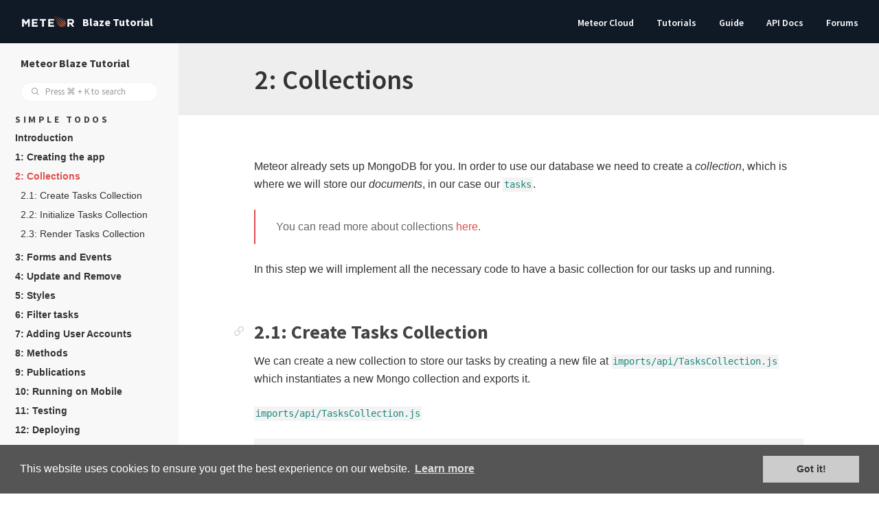

--- FILE ---
content_type: text/html; charset=UTF-8
request_url: https://blaze-tutorial.meteor.com/simple-todos/02-collections
body_size: 5144
content:
<!DOCTYPE html>
<html lang="en">
  <head><meta name="generator" content="Hexo 3.9.0">
    <meta charset="utf-8">

    
      <!-- Google Tag Manager -->
      <script>(function(w,d,s,l,i){w[l]=w[l]||[];w[l].push({'gtm.start':
      new Date().getTime(),event:'gtm.js'});var f=d.getElementsByTagName(s)[0],
      j=d.createElement(s),dl=l!='dataLayer'?'&l='+l:'';j.async=true;j.src=
      'https://www.googletagmanager.com/gtm.js?id='+i+dl;f.parentNode.insertBefore(j,f);
      })(window,document,'script','dataLayer','GTM-MBQ369M');</script>
      <!-- End Google Tag Manager -->
    

    <!-- Basic -->
    <title>2: Collections | Meteor Blaze Tutorial</title>
    <meta name="description" content>
    <meta name="viewport" content="width=device-width, initial-scale=1">
    
      <link rel="shortcut icon" type="image/png" href="../images/favicon-meteor.png" sizes="16x16 32x32 64x64">
    

    <!-- Social -->
    <meta property="og:type" content="article">
    <meta property="og:url" content="http://blaze-tutorial.meteor.com">
    <meta property="og:title" content="2: Collections | Meteor Blaze Tutorial">
    <meta property="og:description" content>
    <meta property="og:image" content>
    <meta name="twitter:site" content="@meteorjs">
    <meta name="twitter:title" content="2: Collections | Meteor Blaze Tutorial">
    <meta name="twitter:description" content>
    <meta name="twitter:image" content>

    <!-- Misc -->
    <meta name="google-site-verification" content>

    
    
    <link href="//cdn.jsdelivr.net/npm/prismjs@1.15.0/themes/prism.min.css" rel="stylesheet" type="text/css">
    <link href="//cdn.jsdelivr.net/npm/prismjs@1.15.0/plugins/line-numbers/prism-line-numbers.min.css" rel="stylesheet" type="text/css">
    <link href="//cdn.jsdelivr.net/npm/prismjs@1.15.0/plugins/line-highlight/prism-line-highlight.css" rel="stylesheet" type="text/css">

    <link href="https://fonts.googleapis.com/css?family=Source+Sans+Pro:400,300,200,300italic,400italic" rel="stylesheet" type="text/css">
    
      <link rel="stylesheet" href="../style/bundle-meteor.css">
    
    <link rel="stylesheet" type="text/css" href="//cdnjs.cloudflare.com/ajax/libs/cookieconsent2/3.0.3/cookieconsent.min.css">
  <!-- Global site tag (gtag.js) - Google Analytics -->
<script async src="https://www.googletagmanager.com/gtag/js?id=UA-30093278-1"></script>
<script>
  window.dataLayer = window.dataLayer || [];
  function gtag(){dataLayer.push(arguments);}
  gtag('js', new Date());

  gtag('config', 'UA-30093278-1');
</script></head>
  <body class>
    
      <!-- Google Tag Manager (noscript) -->
      <noscript><iframe src="https://www.googletagmanager.com/ns.html?id=GTM-MBQ369M" height="0" width="0" style="display:none;visibility:hidden"></iframe></noscript>
      <!-- End Google Tag Manager (noscript) -->
    
      

  <div class="nav dark">
    <div class="nav-group left">
      <div class="nav-item mobile-button js-sidebar-toggle show-mobile">
        <span class="icon-menu"></span>
      </div>
      <div class="nav-item nav-item-logo">
        
        <a class="logo-wrapper" href title=" Blaze Tutorial">
          <img src="../images/meteor-logo.png" alt class="logo">
          
            <span>Blaze Tutorial</span>
          
        </a>
      </div>
    </div>


    
      <div class="nav-group right">
        
          <div class="nav-item show-desktop false ">
            <a class="link" href="https://www.meteor.com/cloud" target="_new">
              <span>Meteor Cloud</span>
            </a>
          </div>
        
          <div class="nav-item show-desktop false ">
            <a class="link" href="https://www.meteor.com/developers/tutorials" target="_new">
              <span>Tutorials</span>
            </a>
          </div>
        
          <div class="nav-item show-desktop false ">
            <a class="link" href="https://guide.meteor.com">
              <span>Guide</span>
            </a>
          </div>
        
          <div class="nav-item show-desktop false ">
            <a class="link" href="https://docs.meteor.com">
              <span>API Docs</span>
            </a>
          </div>
        
          <div class="nav-item show-desktop false ">
            <a class="link" href="https://forums.meteor.com/" target="_new">
              <span>Forums</span>
            </a>
          </div>
        
    
    </div>
  </div>

  

<div class="sidebar ">
  <script>
    document.addEventListener('keydown', handleKeyDown);
    function handleKeyDown(event) {
      const searchInput = document.getElementById('desktop-search-input');
      const isCmdOrCtrlKeyPressed = event.metaKey || event.ctrlKey;
      const isKKeyPressed = event.key === 'k' || event.keyCode === 75;
      if (isCmdOrCtrlKeyPressed && isKKeyPressed) {
        searchInput.style.display = 'block';
        searchInput.focus();
        event.preventDefault();
      }
    }
</script>
  <div class="panel">
    
      <div class="panel-item">
        <a class href="../" title>
          <span> Blaze Tutorial</span>
        </a>
      </div>
      
        <div class="panel-item false">
          <a class href="https://www.meteor.com/cloud" target="_new">
            <span>Meteor Cloud</span>
          </a>
        </div>
      
        <div class="panel-item false">
          <a class href="https://www.meteor.com/developers/tutorials" target="_new">
            <span>Tutorials</span>
          </a>
        </div>
      
        <div class="panel-item false">
          <a class href="https://guide.meteor.com">
            <span>Guide</span>
          </a>
        </div>
      
        <div class="panel-item false">
          <a class href="https://docs.meteor.com">
            <span>API Docs</span>
          </a>
        </div>
      
        <div class="panel-item false">
          <a class href="https://forums.meteor.com/" target="_new">
            <span>Forums</span>
          </a>
        </div>
      
    
  </div>

  <div class="sidebar-content">
    <div class="topcap">
      <span class="title-sidebar">Meteor Blaze Tutorial</span>
      
    </div>

    
    <div class="wrapper-search">
      <div class="input-area">
        <div class="input-symbol small round">
          <input type="text" placeholder="Press ⌘ + K to search" id="desktop-search-input">
          <span class="icon-search"></span>
        </div>
      </div>
      <div class="wrapper-desktop-search-results"></div>
    </div>

    

    <ul class="toc">
      

        <li>
          

          <ul class="list-toc">
            
              
              
              <li class="item-toc ">
                <a href="../." class="sidebar-link ">
                  <span>Home</span>
                </a>
              </li>
              
            
              
              
              <li class="item-toc ">
                <a class='sidebar-link ' href='/changelog'>
                  <span>Changelog</span>
                </a>
              </li>
              
            
          </ul>
        </li>

        <hr>
      

        <li>
          
            <div class="heading-toc">Simple Todos</div>
          

          <ul class="list-toc">
            
              
              
              <li class="item-toc ">
                <a href="." class="sidebar-link ">
                  <span>Introduction</span>
                </a>
              </li>
              
            
              
              
              <li class="item-toc ">
                <a class='sidebar-link ' href='/simple-todos/01-creating-app'>
                  <span>1: Creating the app</span>
                </a>
              </li>
              
            
              
              
              <li class="item-toc current">
                <a href class="sidebar-link current">
                  <span>2: Collections</span>
                </a>
              </li>
              
            
              
              
              <li class="item-toc ">
                <a class='sidebar-link ' href='/simple-todos/03-forms-and-events'>
                  <span>3: Forms and Events</span>
                </a>
              </li>
              
            
              
              
              <li class="item-toc ">
                <a class='sidebar-link ' href='/simple-todos/04-update-and-remove'>
                  <span>4: Update and Remove</span>
                </a>
              </li>
              
            
              
              
              <li class="item-toc ">
                <a class='sidebar-link ' href='/simple-todos/05-styles'>
                  <span>5: Styles</span>
                </a>
              </li>
              
            
              
              
              <li class="item-toc ">
                <a class='sidebar-link ' href='/simple-todos/06-filter-tasks'>
                  <span>6: Filter tasks</span>
                </a>
              </li>
              
            
              
              
              <li class="item-toc ">
                <a class='sidebar-link ' href='/simple-todos/07-adding-user-accounts'>
                  <span>7: Adding User Accounts</span>
                </a>
              </li>
              
            
              
              
              <li class="item-toc ">
                <a class='sidebar-link ' href='/simple-todos/08-methods'>
                  <span>8: Methods</span>
                </a>
              </li>
              
            
              
              
              <li class="item-toc ">
                <a class='sidebar-link ' href='/simple-todos/09-publications'>
                  <span>9: Publications</span>
                </a>
              </li>
              
            
              
              
              <li class="item-toc ">
                <a class='sidebar-link ' href='/simple-todos/10-running-on-mobile'>
                  <span>10: Running on Mobile</span>
                </a>
              </li>
              
            
              
              
              <li class="item-toc ">
                <a class='sidebar-link ' href='/simple-todos/11-testing'>
                  <span>11: Testing</span>
                </a>
              </li>
              
            
              
              
              <li class="item-toc ">
                <a class='sidebar-link ' href='/simple-todos/12-deploying'>
                  <span>12: Deploying</span>
                </a>
              </li>
              
            
              
              
              <li class="item-toc ">
                <a class='sidebar-link ' href='/simple-todos/13-next-steps'>
                  <span>13: Next Steps</span>
                </a>
              </li>
              
            
          </ul>
        </li>

        <hr>
      
    </ul>
  </div>
</div>

    <div class="content">

      <div class="header-content">
        <div class="header-wrapper">
          <div class="title-wrapper">
            <h1 class="title-page">
              2: Collections
            </h1>
            
          </div>
        </div>
      </div>

      <div class="content-wrapper">
        <div class="document-formatting">
          <p>Meteor already sets up MongoDB for you. In order to use our database we need to create a <em>collection</em>, which is where we will store our <em>documents</em>, in our case our <code>tasks</code>.</p>
<blockquote>
<p>You can read more about collections <a href="http://guide.meteor.com/collections.html" target="_blank" rel="noopener">here</a>.</p>
</blockquote>
<p>In this step we will implement all the necessary code to have a basic collection for our tasks up and running.</p>
<h2 id="2-1-Create-Tasks-Collection"><a href="#2-1-Create-Tasks-Collection" class="headerlink" title="2.1: Create Tasks Collection"></a>2.1: Create Tasks Collection</h2><p>We can create a new collection to store our tasks by creating a new file at <code>imports/api/TasksCollection.js</code> which instantiates a new Mongo collection and exports it.</p>
<p><code>imports/api/TasksCollection.js</code></p>

<!-- Has Prism -->
<pre class="line-numbers" style><code class="language-js">import { Mongo } from &#39;meteor&#x2F;mongo&#39;;
 
export const TasksCollection = new Mongo.Collection(&#39;tasks&#39;);
</code></pre>



<p>Notice that we stored the file in the <code>imports/api</code> directory, which is a place to store API-related code, like publications and methods. You can name this folder as you want, this is just an optional way to name it.</p>
<p>You can delete the <code>links.js</code> file in this folder as we are not going to use this collection.</p>
<blockquote>
<p>You can read more about app structure and imports/exports <a href="http://guide.meteor.com/structure.html" target="_blank" rel="noopener">here</a>.</p>
</blockquote>
<h2 id="2-2-Initialize-Tasks-Collection"><a href="#2-2-Initialize-Tasks-Collection" class="headerlink" title="2.2: Initialize Tasks Collection"></a>2.2: Initialize Tasks Collection</h2><p>For our collection to work, you need to import it into the server-side, so it sets some plumbing up.</p>
<p>You can either use <code>import &quot;/imports/api/TasksCollection&quot;</code> or <code>import { TasksCollection } from &quot;/imports/api/TasksCollection&quot;</code> if you are going to use it on the same file, just make sure it is imported.</p>
<p>Now it is easy to check if there is data or not in our collection. Otherwise, we can insert some sample data easily if need be.</p>
<p>You don’t need to keep the old content of <code>server/main.js</code>.</p>
<p><code>server/main.js</code></p>

<!-- Has Prism -->
<pre class="line-numbers" style><code class="language-js">import { Meteor } from &#39;meteor&#x2F;meteor&#39;;
import { TasksCollection } from &#39;&#x2F;imports&#x2F;api&#x2F;TasksCollection&#39;;

const insertTask = taskText =&gt; TasksCollection.insert({ text: taskText });
 
Meteor.startup(() =&gt; {
  if (TasksCollection.find().count() === 0) {
    [
      &#39;First Task&#39;,
      &#39;Second Task&#39;,
      &#39;Third Task&#39;,
      &#39;Fourth Task&#39;,
      &#39;Fifth Task&#39;,
      &#39;Sixth Task&#39;,
      &#39;Seventh Task&#39;
    ].forEach(insertTask)
  }
});
</code></pre>



<p>So you are importing the <code>TasksCollection</code> and adding a few tasks on it over an array of strings, and for each string, calling a function to insert this string as our <code>text</code> field in our <code>task</code> document.</p>
<h2 id="2-3-Render-Tasks-Collection"><a href="#2-3-Render-Tasks-Collection" class="headerlink" title="2.3: Render Tasks Collection"></a>2.3: Render Tasks Collection</h2><p>Now comes the fun part, you will render the <code>tasks</code> saved in our database with Blaze. That will be pretty simple.  </p>
<p>On your <code>App.js</code> file, import the <code>TasksCollection</code> file and, instead of returning a static array, return the tasks saved in the database:</p>
<p><code>imports/ui/App.js</code></p>

<!-- Has Prism -->
<pre class="line-numbers" style><code class="language-javascript">import { Template } from &#39;meteor&#x2F;templating&#39;;
import { TasksCollection } from &quot;..&#x2F;api&#x2F;TasksCollection&quot;;
import &#39;.&#x2F;App.html&#39;;

Template.mainContainer.helpers({
  tasks() {
    return TasksCollection.find({});
  },
});
</code></pre>



<p>See how your app should look like now:</p>
<img width="200px" src="/simple-todos/assets/step02-tasks-list.png">

<p>You can change your data on MongoDB in the server, and your app will react and re-render for you.</p>
<p>You can connect to your MongoDB running <code>meteor mongo</code> in the terminal from your app folder or using a Mongo UI client. There are many great options like <a href="https://nosqlbooster.com/downloads" target="_blank" rel="noopener">NoSQLBooster</a>, <a href="https://www.mongodb.com/products/compass" target="_blank" rel="noopener">Compass</a>, and <a href="https://mingo.io/" target="_blank" rel="noopener">Mingo</a>. Your embedded MongoDB is running in the port <code>3001</code>.</p>
<p>See how to connect to the DB using NoSQLBooster:</p>
<img width="500px" src="/simple-todos/assets/step02-connect-mongo.png">

<p>See your database:</p>
<img width="500px" src="/simple-todos/assets/step02-see-your-db.png">

<p>You can double-click your collection to see the documents stored on it:</p>
<img width="500px" src="/simple-todos/assets/step02-see-your-collection.png">

<p>“But wait, how are my tasks coming from the server to the client?”</p>
<p>We will explain this later in the step about Publications and Subscriptions. You need to know now that you are publishing all the data from the database to the client. We will resolve this later as we don’t want to publish all the data all the time.</p>
<blockquote>
<p>Review: you can check how your code should be in the end of this step <a href="https://github.com/meteor/blaze-tutorial/tree/master/src/simple-todos/step02" target="_blank" rel="noopener">here</a>.</p>
</blockquote>
<p>In the next step, we will create tasks using a form.</p>

        </div>
      </div>

      <div class="pagination">
        <div class="content-wrapper">
          
          

              <a class='link primary prev' href='/simple-todos/01-creating-app'>
                <span class="icon-arrow-left-alt"></span>
                <span class="subtitle-pagination">Previous</span>
                1: Creating the app
              </a>

          
          

              <a class='link primary next' href='/simple-todos/03-forms-and-events'>
                <span class="subtitle-pagination">Next</span>
                3: Forms and Events
                  <span class="icon-arrow-right-alt"></span>
              </a>

          
        </div>
      </div>

      <div class="github">
        <a class="link tertiary " href="https://github.com/meteor/blaze-tutorial/tree/master/tutorial/simple-todos/02-collections.md" target="_blank">
          <span class="icon-github"></span>Edit on GitHub</a>
      </div>

      
    </div>


    
    <script type="text/javascript" src="//cdn.jsdelivr.net/npm/prismjs@1.15.0/prism.min.js"></script>
    <script type="text/javascript" src="//cdn.jsdelivr.net/npm/prismjs@1.15.0/plugins/line-numbers/prism-line-numbers.min.js"></script>
    <script type="text/javascript" src="//cdn.jsdelivr.net/npm/prismjs@1.15.0/plugins/line-highlight/prism-line-highlight.min.js"></script>
        <script type="text/javascript" src="//cdn.jsdelivr.net/combine/npm/prismjs@1.15.0/components/prism-bash.min.js,npm/prismjs@1.15.0/components/prism-graphql.min.js,npm/prismjs@1.15.0/components/prism-json.min.js,npm/prismjs@1.15.0/components/prism-jsx.min.js,npm/prismjs@1.15.0/components/prism-less.min.js,npm/prismjs@1.15.0/components/prism-swift.min.js,npm/prismjs@1.15.0/components/prism-typescript.min.js,npm/prismjs@1.15.0/components/prism-yaml.min.js"></script>

    <script type="text/javascript" src="//cdn.jsdelivr.net/npm/smooth-scroll@12.1.5/dist/js/smooth-scroll.min.js"></script>

    <script>
      // Used by the main.js script below.
      docsConfigRoot = '/';
    </script>
    <script src="../script/main.js"></script>

    
      <script type="text/javascript" src="//cdn.jsdelivr.net/npm/docsearch.js@2/dist/cdn/docsearch.min.js"></script>
    
    <script type="text/javascript" src="//cdn.jsdelivr.net/fastclick/1.0.6/fastclick.min.js"></script>

    <script>
      // nectar ninja
      (function(){
        var handle = '@meteorjs';
        var a = document.createElement('script');
        var m = document.getElementsByTagName('script')[0];
        a.async = 1;
        a.src = 'https://nectar.ninja/api/v1/' + handle.slice(1);
        m.parentNode.insertBefore(a, m);
      })();
    </script>

    

    
      <script>
        
        var analytics;

        <!-- Segment.io -->
        !function(){var analytics=window.analytics=window.analytics||[];if(!analytics.initialize)if(analytics.invoked)window.console&&console.error&&console.error("Segment snippet included twice.");else{analytics.invoked=!0;analytics.methods=["trackSubmit","trackClick","trackLink","trackForm","pageview","identify","reset","group","track","ready","alias","debug","page","once","off","on"];analytics.factory=function(t){return function(){var e=Array.prototype.slice.call(arguments);e.unshift(t);analytics.push(e);return analytics}};for(var t=0;t<analytics.methods.length;t++){var e=analytics.methods[t];analytics[e]=analytics.factory(e)}analytics.load=function(t,e){var n=document.createElement("script");n.type="text/javascript";n.async=!0;n.src=("https:"===document.location.protocol?"https://":"http://")+"cdn.segment.com/analytics.js/v1/"+t+"/analytics.min.js";var o=document.getElementsByTagName("script")[0];o.parentNode.insertBefore(n,o);analytics._loadOptions=e};analytics.SNIPPET_VERSION="4.1.0";
        analytics.load("zQx6cQifkTU79E3L0XAnmrOXP2A5bC6r");
        analytics.page();
        }}();
      </script>
    

    // search box
    
      <script>
        ['desktop'].forEach(function(type) {
          var search = docsearch({
            apiKey: '85d8a989beb6790642e6edd6ea380788',
            
            
            indexName: 'meteor',
            inputSelector: '#' + type + '-search-input',
            autocompleteOptions: {
              dropdownMenuContainer: '.wrapper-' + type + '-search-results',
              debug: true
            },
            algoliaOptions: {
              hitsPerPage: 20
            }
          }).autocomplete;

          var sidebar = document.querySelector('.sidebar-content');
          search.on('autocomplete:opened', function() {
            sidebar.classList.add('searching');
          });
          search.on('autocomplete:closed', function() {
            sidebar.classList.remove('searching');
          });
          search.on('autocomplete:updated', function() {
            if (search.val() === '') {
              search.autocomplete.close();
            }
          });
        });
      </script>
    

    

    <script src="//cdnjs.cloudflare.com/ajax/libs/cookieconsent2/3.0.3/cookieconsent.min.js"></script>
    <script>
      window.addEventListener('load', function () {
        window.cookieconsent.initialise({
          palette: {
            popup: {
              background: '#555',
            },
            button: {
              text: '#333',
              background: '#CCC',
            },
          },
        })
      });
    </script>
  </body>
</html>


--- FILE ---
content_type: text/css; charset=utf-8
request_url: https://cdn.jsdelivr.net/npm/prismjs@1.15.0/plugins/line-numbers/prism-line-numbers.min.css
body_size: 114
content:
/**
 * Minified by jsDelivr using clean-css v5.3.3.
 * Original file: /npm/prismjs@1.15.0/plugins/line-numbers/prism-line-numbers.css
 *
 * Do NOT use SRI with dynamically generated files! More information: https://www.jsdelivr.com/using-sri-with-dynamic-files
 */
pre[class*=language-].line-numbers{position:relative;padding-left:3.8em;counter-reset:linenumber}pre[class*=language-].line-numbers>code{position:relative;white-space:inherit}.line-numbers .line-numbers-rows{position:absolute;pointer-events:none;top:0;font-size:100%;left:-3.8em;width:3em;letter-spacing:-1px;border-right:1px solid #999;-webkit-user-select:none;-moz-user-select:none;-ms-user-select:none;user-select:none}.line-numbers-rows>span{pointer-events:none;display:block;counter-increment:linenumber}.line-numbers-rows>span:before{content:counter(linenumber);color:#999;display:block;padding-right:.8em;text-align:right}
/*# sourceMappingURL=/sm/1804facaffb0dda5677f475a30cb4fd7f2e7e69d20f3351c07dc9498191181a4.map */

--- FILE ---
content_type: text/css; charset=UTF-8
request_url: https://blaze-tutorial.meteor.com/style/bundle-meteor.css
body_size: 20578
content:
/*! normalize.css v3.0.2 | MIT License | git.io/normalize */
/**
 * 1. Set default font family to sans-serif.
 * 2. Prevent iOS text size adjust after orientation change, without disabling
 *    user zoom.
 */
@import url(https://fonts.googleapis.com/css?family=Source+Sans+Pro:400,300,400italic,600,700);
html {
  font-family: sans-serif;
  /* 1 */
  -ms-text-size-adjust: 100%;
  /* 2 */
  -webkit-text-size-adjust: 100%;
  /* 2 */
}
/**
 * Remove default margin.
 */
body {
  margin: 0;
}
/* HTML5 display definitions
   ========================================================================== */
/**
 * Correct `block` display not defined for any HTML5 element in IE 8/9.
 * Correct `block` display not defined for `details` or `summary` in IE 10/11
 * and Firefox.
 * Correct `block` display not defined for `main` in IE 11.
 */
article,
aside,
details,
figcaption,
figure,
footer,
header,
hgroup,
main,
menu,
nav,
section,
summary {
  display: block;
}
/**
 * 1. Correct `inline-block` display not defined in IE 8/9.
 * 2. Normalize vertical alignment of `progress` in Chrome, Firefox, and Opera.
 */
audio,
canvas,
progress,
video {
  display: inline-block;
  /* 1 */
  vertical-align: baseline;
  /* 2 */
}
/**
 * Prevent modern browsers from displaying `audio` without controls.
 * Remove excess height in iOS 5 devices.
 */
audio:not([controls]) {
  display: none;
  height: 0;
}
/**
 * Address `[hidden]` styling not present in IE 8/9/10.
 * Hide the `template` element in IE 8/9/11, Safari, and Firefox < 22.
 */
[hidden],
template {
  display: none;
}
/* Links
   ========================================================================== */
/**
 * Remove the gray background color from active links in IE 10.
 */
a {
  background-color: transparent;
}
/**
 * Improve readability when focused and also mouse hovered in all browsers.
 */
a:active,
a:hover {
  outline: 0;
}
/* Text-level semantics
   ========================================================================== */
/**
 * Address styling not present in IE 8/9/10/11, Safari, and Chrome.
 */
abbr[title] {
  border-bottom: 1px dotted;
}
/**
 * Address style set to `bolder` in Firefox 4+, Safari, and Chrome.
 */
b,
strong {
  font-weight: bold;
}
/**
 * Address styling not present in Safari and Chrome.
 */
dfn {
  font-style: italic;
}
/**
 * Address variable `h1` font-size and margin within `section` and `article`
 * contexts in Firefox 4+, Safari, and Chrome.
 */
h1 {
  font-size: 2em;
  margin: 0.67em 0;
}
/**
 * Address styling not present in IE 8/9.
 */
mark {
  background: #ff0;
  color: #000;
}
/**
 * Address inconsistent and variable font size in all browsers.
 */
small {
  font-size: 80%;
}
/**
 * Prevent `sub` and `sup` affecting `line-height` in all browsers.
 */
sub,
sup {
  font-size: 75%;
  line-height: 0;
  position: relative;
  vertical-align: baseline;
}
sup {
  top: -0.5em;
}
sub {
  bottom: -0.25em;
}
/* Embedded content
   ========================================================================== */
/**
 * Remove border when inside `a` element in IE 8/9/10.
 */
img {
  border: 0;
}
/**
 * Correct overflow not hidden in IE 9/10/11.
 */
svg:not(:root) {
  overflow: hidden;
}
/* Grouping content
   ========================================================================== */
/**
 * Address margin not present in IE 8/9 and Safari.
 */
figure {
  margin: 1em 40px;
}
/**
 * Address differences between Firefox and other browsers.
 */
hr {
  -moz-box-sizing: content-box;
  box-sizing: content-box;
  height: 0;
}
/**
 * Contain overflow in all browsers.
 */
pre {
  overflow: auto;
}
/**
 * Address odd `em`-unit font size rendering in all browsers.
 */
code,
kbd,
pre,
samp {
  font-family: monospace, monospace;
  font-size: 1em;
}
/* Forms
   ========================================================================== */
/**
 * Known limitation: by default, Chrome and Safari on OS X allow very limited
 * styling of `select`, unless a `border` property is set.
 */
/**
 * 1. Correct color not being inherited.
 *    Known issue: affects color of disabled elements.
 * 2. Correct font properties not being inherited.
 * 3. Address margins set differently in Firefox 4+, Safari, and Chrome.
 */
button,
input,
optgroup,
select,
textarea,
input:not([type="checkbox"]):not([type="number"]):not([type="radio"]):not([type=submit]):not([type=file]),
input[type="number"] {
  color: inherit;
  /* 1 */
  font: inherit;
  /* 2 */
  margin: 0;
  /* 3 */
}
/**
 * Address `overflow` set to `hidden` in IE 8/9/10/11.
 */
button {
  overflow: visible;
}
/**
 * Address inconsistent `text-transform` inheritance for `button` and `select`.
 * All other form control elements do not inherit `text-transform` values.
 * Correct `button` style inheritance in Firefox, IE 8/9/10/11, and Opera.
 * Correct `select` style inheritance in Firefox.
 */
button,
select {
  text-transform: none;
}
/**
 * 1. Avoid the WebKit bug in Android 4.0.* where (2) destroys native `audio`
 *    and `video` controls.
 * 2. Correct inability to style clickable `input` types in iOS.
 * 3. Improve usability and consistency of cursor style between image-type
 *    `input` and others.
 */
button,
html input[type="button"],
input[type="reset"],
input[type="submit"] {
  -webkit-appearance: button;
  /* 2 */
  cursor: pointer;
  /* 3 */
}
/**
 * Re-set default cursor for disabled elements.
 */
button[disabled],
html input[disabled] {
  cursor: default;
}
/**
 * Remove inner padding and border in Firefox 4+.
 */
button::-moz-focus-inner,
input::-moz-focus-inner {
  border: 0;
  padding: 0;
}
/**
 * Address Firefox 4+ setting `line-height` on `input` using `!important` in
 * the UA stylesheet.
 */
input {
  line-height: normal;
}
/**
 * It's recommended that you don't attempt to style these elements.
 * Firefox's implementation doesn't respect box-sizing, padding, or width.
 *
 * 1. Address box sizing set to `content-box` in IE 8/9/10.
 * 2. Remove excess padding in IE 8/9/10.
 */
input[type="checkbox"],
input[type="radio"] {
  box-sizing: border-box;
  /* 1 */
  padding: 0;
  /* 2 */
}
/**
 * Fix the cursor style for Chrome's increment/decrement buttons. For certain
 * `font-size` values of the `input`, it causes the cursor style of the
 * decrement button to change from `default` to `text`.
 */
input[type="number"]::-webkit-inner-spin-button,
input[type="number"]::-webkit-outer-spin-button {
  height: auto;
}
/**
 * 1. Address `appearance` set to `searchfield` in Safari and Chrome.
 * 2. Address `box-sizing` set to `border-box` in Safari and Chrome
 *    (include `-moz` to future-proof).
 */
input[type="search"] {
  -webkit-appearance: textfield;
  /* 1 */
  -moz-box-sizing: content-box;
  -webkit-box-sizing: content-box;
  /* 2 */
  box-sizing: content-box;
}
/**
 * Remove inner padding and search cancel button in Safari and Chrome on OS X.
 * Safari (but not Chrome) clips the cancel button when the search input has
 * padding (and `textfield` appearance).
 */
input[type="search"]::-webkit-search-cancel-button,
input[type="search"]::-webkit-search-decoration {
  -webkit-appearance: none;
}
/**
 * Define consistent border, margin, and padding.
 */
fieldset {
  border: 1px solid #c0c0c0;
  margin: 0 2px;
  padding: 0.35em 0.625em 0.75em;
}
/**
 * 1. Correct `color` not being inherited in IE 8/9/10/11.
 * 2. Remove padding so people aren't caught out if they zero out fieldsets.
 */
legend {
  border: 0;
  /* 1 */
  padding: 0;
  /* 2 */
}
/**
 * Remove default vertical scrollbar in IE 8/9/10/11.
 */
textarea,
input:not([type="checkbox"]):not([type="number"]):not([type="radio"]):not([type=submit]):not([type=file]),
input[type="number"] {
  overflow: auto;
}
/**
 * Don't inherit the `font-weight` (applied by a rule above).
 * NOTE: the default cannot safely be changed in Chrome and Safari on OS X.
 */
optgroup {
  font-weight: bold;
}
/* Tables
   ========================================================================== */
/**
 * Remove most spacing between table cells.
 */
table {
  border-collapse: collapse;
  border-spacing: 0;
}
td,
th {
  padding: 0;
}
.font-x1 {
  font-size: 56px;
  line-height: 1;
}
@-webkit-keyframes jump {
  0% {
    -webkit-transform: translate3d(0, 1.5px, 0) scale3d(0.9, 0.9, 0.9);
    -moz-transform: translate3d(0, 1.5px, 0) scale3d(0.9, 0.9, 0.9);
    -o-transform: translate3d(0, 1.5px, 0) scale3d(0.9, 0.9, 0.9);
    -ms-transform: translate3d(0, 1.5px, 0) scale3d(0.9, 0.9, 0.9);
    transform: translate3d(0, 1.5px, 0) scale3d(0.9, 0.9, 0.9);
    -webkit-animation-timing-function: cubic-bezier(0.33333, 0.66667, 0.66667, 1);
    -moz-animation-timing-function: cubic-bezier(0.33333, 0.66667, 0.66667, 1);
    -o-animation-timing-function: cubic-bezier(0.33333, 0.66667, 0.66667, 1);
    animation-timing-function: cubic-bezier(0.33333, 0.66667, 0.66667, 1);
  }
  69% {
    -webkit-animation-timing-function: cubic-bezier(0.33333, 0, 0.66667, 0.33333);
    -moz-animation-timing-function: cubic-bezier(0.33333, 0, 0.66667, 0.33333);
    -o-animation-timing-function: cubic-bezier(0.33333, 0, 0.66667, 0.33333);
    animation-timing-function: cubic-bezier(0.33333, 0, 0.66667, 0.33333);
    -webkit-transform: translate3d(0, -3px, 0) scale3d(1, 1, 1);
    -moz-transform: translate3d(0, -3px, 0) scale3d(1, 1, 1);
    -o-transform: translate3d(0, -3px, 0) scale3d(1, 1, 1);
    -ms-transform: translate3d(0, -3px, 0) scale3d(1, 1, 1);
    transform: translate3d(0, -3px, 0) scale3d(1, 1, 1);
  }
  100% {
    -webkit-transform: translate3d(0, 0, 0) scale3d(0.95, 0.95, 0.95);
    -moz-transform: translate3d(0, 0, 0) scale3d(0.95, 0.95, 0.95);
    -o-transform: translate3d(0, 0, 0) scale3d(0.95, 0.95, 0.95);
    -ms-transform: translate3d(0, 0, 0) scale3d(0.95, 0.95, 0.95);
    transform: translate3d(0, 0, 0) scale3d(0.95, 0.95, 0.95);
  }
}
@keyframes jump {
  0% {
    -webkit-transform: translate3d(0, 1.5px, 0) scale3d(0.9, 0.9, 0.9);
    -moz-transform: translate3d(0, 1.5px, 0) scale3d(0.9, 0.9, 0.9);
    -o-transform: translate3d(0, 1.5px, 0) scale3d(0.9, 0.9, 0.9);
    -ms-transform: translate3d(0, 1.5px, 0) scale3d(0.9, 0.9, 0.9);
    transform: translate3d(0, 1.5px, 0) scale3d(0.9, 0.9, 0.9);
    -webkit-animation-timing-function: cubic-bezier(0.33333, 0.66667, 0.66667, 1);
    -moz-animation-timing-function: cubic-bezier(0.33333, 0.66667, 0.66667, 1);
    -o-animation-timing-function: cubic-bezier(0.33333, 0.66667, 0.66667, 1);
    animation-timing-function: cubic-bezier(0.33333, 0.66667, 0.66667, 1);
  }
  69% {
    -webkit-animation-timing-function: cubic-bezier(0.33333, 0, 0.66667, 0.33333);
    -moz-animation-timing-function: cubic-bezier(0.33333, 0, 0.66667, 0.33333);
    -o-animation-timing-function: cubic-bezier(0.33333, 0, 0.66667, 0.33333);
    animation-timing-function: cubic-bezier(0.33333, 0, 0.66667, 0.33333);
    -webkit-transform: translate3d(0, -3px, 0) scale3d(1, 1, 1);
    -moz-transform: translate3d(0, -3px, 0) scale3d(1, 1, 1);
    -o-transform: translate3d(0, -3px, 0) scale3d(1, 1, 1);
    -ms-transform: translate3d(0, -3px, 0) scale3d(1, 1, 1);
    transform: translate3d(0, -3px, 0) scale3d(1, 1, 1);
  }
  100% {
    -webkit-transform: translate3d(0, 0, 0) scale3d(0.95, 0.95, 0.95);
    -moz-transform: translate3d(0, 0, 0) scale3d(0.95, 0.95, 0.95);
    -o-transform: translate3d(0, 0, 0) scale3d(0.95, 0.95, 0.95);
    -ms-transform: translate3d(0, 0, 0) scale3d(0.95, 0.95, 0.95);
    transform: translate3d(0, 0, 0) scale3d(0.95, 0.95, 0.95);
  }
}
@-webkit-keyframes jiggle {
  0%,
  100% {
    -webkit-transform: translate3d(0, 0, 0);
    -moz-transform: translate3d(0, 0, 0);
    -o-transform: translate3d(0, 0, 0);
    -ms-transform: translate3d(0, 0, 0);
    transform: translate3d(0, 0, 0);
  }
  12.5%,
  62.5% {
    -webkit-transform: translate3d(-4px, 0, 0);
    -moz-transform: translate3d(-4px, 0, 0);
    -o-transform: translate3d(-4px, 0, 0);
    -ms-transform: translate3d(-4px, 0, 0);
    transform: translate3d(-4px, 0, 0);
  }
  37.5%,
  87.5% {
    -webkit-transform: translate3d(4px, 0, 0);
    -moz-transform: translate3d(4px, 0, 0);
    -o-transform: translate3d(4px, 0, 0);
    -ms-transform: translate3d(4px, 0, 0);
    transform: translate3d(4px, 0, 0);
  }
}
@keyframes jiggle {
  0%,
  100% {
    -webkit-transform: translate3d(0, 0, 0);
    -moz-transform: translate3d(0, 0, 0);
    -o-transform: translate3d(0, 0, 0);
    -ms-transform: translate3d(0, 0, 0);
    transform: translate3d(0, 0, 0);
  }
  12.5%,
  62.5% {
    -webkit-transform: translate3d(-4px, 0, 0);
    -moz-transform: translate3d(-4px, 0, 0);
    -o-transform: translate3d(-4px, 0, 0);
    -ms-transform: translate3d(-4px, 0, 0);
    transform: translate3d(-4px, 0, 0);
  }
  37.5%,
  87.5% {
    -webkit-transform: translate3d(4px, 0, 0);
    -moz-transform: translate3d(4px, 0, 0);
    -o-transform: translate3d(4px, 0, 0);
    -ms-transform: translate3d(4px, 0, 0);
    transform: translate3d(4px, 0, 0);
  }
}
@-webkit-keyframes spin {
  from {
    -webkit-transform: rotate(0deg);
    -moz-transform: rotate(0deg);
    -o-transform: rotate(0deg);
    -ms-transform: rotate(0deg);
    transform: rotate(0deg);
  }
  to {
    -webkit-transform: rotate(359deg);
    -moz-transform: rotate(359deg);
    -o-transform: rotate(359deg);
    -ms-transform: rotate(359deg);
    transform: rotate(359deg);
  }
}
@keyframes spin {
  from {
    -webkit-transform: rotate(0deg);
    -moz-transform: rotate(0deg);
    -o-transform: rotate(0deg);
    -ms-transform: rotate(0deg);
    transform: rotate(0deg);
  }
  to {
    -webkit-transform: rotate(359deg);
    -moz-transform: rotate(359deg);
    -o-transform: rotate(359deg);
    -ms-transform: rotate(359deg);
    transform: rotate(359deg);
  }
}
@-webkit-keyframes glow {
  0%,
  100% {
    opacity: 1;
  }
  50% {
    opacity: .5;
  }
}
@keyframes glow {
  0%,
  100% {
    opacity: 1;
  }
  50% {
    opacity: .5;
  }
}
@-webkit-keyframes glow-loading {
  0% {
    opacity: 1;
  }
  100% {
    opacity: 0;
  }
}
@keyframes glow-loading {
  0% {
    opacity: 1;
  }
  100% {
    opacity: 0;
  }
}
@-webkit-keyframes pulse {
  0%,
  100% {
    -webkit-transform: scale3d(1, 1, 1);
    -moz-transform: scale3d(1, 1, 1);
    -o-transform: scale3d(1, 1, 1);
    -ms-transform: scale3d(1, 1, 1);
    transform: scale3d(1, 1, 1);
  }
  25% {
    -webkit-transform: scale3d(1.1, 1.1, 1.1);
    -moz-transform: scale3d(1.1, 1.1, 1.1);
    -o-transform: scale3d(1.1, 1.1, 1.1);
    -ms-transform: scale3d(1.1, 1.1, 1.1);
    transform: scale3d(1.1, 1.1, 1.1);
  }
  75% {
    -webkit-transform: scale3d(0.9, 0.9, 0.9);
    -moz-transform: scale3d(0.9, 0.9, 0.9);
    -o-transform: scale3d(0.9, 0.9, 0.9);
    -ms-transform: scale3d(0.9, 0.9, 0.9);
    transform: scale3d(0.9, 0.9, 0.9);
  }
}
@keyframes pulse {
  0%,
  100% {
    -webkit-transform: scale3d(1, 1, 1);
    -moz-transform: scale3d(1, 1, 1);
    -o-transform: scale3d(1, 1, 1);
    -ms-transform: scale3d(1, 1, 1);
    transform: scale3d(1, 1, 1);
  }
  25% {
    -webkit-transform: scale3d(1.1, 1.1, 1.1);
    -moz-transform: scale3d(1.1, 1.1, 1.1);
    -o-transform: scale3d(1.1, 1.1, 1.1);
    -ms-transform: scale3d(1.1, 1.1, 1.1);
    transform: scale3d(1.1, 1.1, 1.1);
  }
  75% {
    -webkit-transform: scale3d(0.9, 0.9, 0.9);
    -moz-transform: scale3d(0.9, 0.9, 0.9);
    -o-transform: scale3d(0.9, 0.9, 0.9);
    -ms-transform: scale3d(0.9, 0.9, 0.9);
    transform: scale3d(0.9, 0.9, 0.9);
  }
}
* {
  -webkit-box-sizing: border-box;
  -moz-box-sizing: border-box;
  box-sizing: border-box;
  -webkit-tap-highlight-color: rgba(0, 0, 0, 0);
  -webkit-tap-highlight-color: transparent;
  /* For some Androids */
}
html,
button,
input,
textarea,
select,
input:not([type="checkbox"]):not([type="number"]):not([type="radio"]):not([type=submit]):not([type=file]),
input[type="number"] {
  font-family: 'Source Sans Pro', "Helvetica Neue", Helvetica, Arial, sans-serif;
  outline: none;
  -webkit-font-smoothing: antialiased;
  -moz-osx-font-smoothing: grayscale;
}
body {
  font-family: 'Source Sans Pro', "Helvetica Neue", Helvetica, Arial, sans-serif;
  font-size: 16px;
  line-height: 24px;
  line-height: 26px;
  color: #333;
  background-color: #0F2A4A;
  -webkit-overflow-scrolling: touch;
  overflow-y: scroll;
}
/* Default type layout */
h1,
h2,
h3,
h4,
h5,
h6 {
  font-weight: 400;
  margin: 0;
  padding: 0;
}
h1 {
  font-size: 28px;
  line-height: 1;
}
h2 {
  font-size: 24px;
  line-height: 1;
}
h3 {
  font-size: 20px;
  line-height: 1;
}
h4 {
  font-size: 16px;
  line-height: 24px;
}
sub,
sup {
  font-size: .8em;
}
sub {
  bottom: -0.2em;
}
sup {
  top: -0.2em;
}
b {
  font-weight: 700;
}
em {
  font-style: italic;
}
hr {
  border: none;
  border-top: 1px solid #EEE;
  clear: both;
  margin-bottom: 1.25rem;
}
code,
pre {
  font-family: "Menlo", "Lucida Console", "Lucida Sans Typewriter", Monaco, monospace;
  font-weight: 400;
  font-size: 95%;
  line-height: 1.5;
}
code {
  display: inline-block;
  padding-left: 2px;
  padding-right: 2px;
  vertical-align: baseline;
  color: #1c887e;
}
code:not([class*="language-"]) {
  background: #f3f3f3;
}
pre {
  padding: 1em 1.25em;
  white-space: pre-wrap;
  background: #f3f3f3 !important;
  color: #333;
}
pre .line-highlight {
  background: rgba(34, 166, 153, 0.15);
}
.btn {
  -webkit-transition: all 150ms ease-out;
  -moz-transition: all 150ms ease-out;
  -o-transition: all 150ms ease-out;
  transition: all 150ms ease-out;
  -webkit-transform: translate3d(0, 0, 0);
  -moz-transform: translate3d(0, 0, 0);
  -o-transform: translate3d(0, 0, 0);
  -ms-transform: translate3d(0, 0, 0);
  transform: translate3d(0, 0, 0);
  border: 0;
  display: inline-block;
  line-height: 20px !important;
  overflow: hidden;
  padding: .625rem 1.875rem;
  position: relative;
  text-align: center;
  text-decoration: none;
  vertical-align: top;
  white-space: nowrap;
  -webkit-user-select: none;
  -moz-user-select: none;
  -ms-user-select: none;
  user-select: none;
  font-size: 12px;
  line-height: 16px;
  font-weight: 700;
  letter-spacing: .25em;
  text-transform: uppercase;
  text-indent: .35em;
}
.btn.round {
  border-radius: 3em;
}
.btn.small {
  -webkit-transition: all 250ms ease-out;
  -moz-transition: all 250ms ease-out;
  -o-transition: all 250ms ease-out;
  transition: all 250ms ease-out;
  padding: .25rem 1.25rem;
}
.btn.small [class*="icon-"] {
  font-size: 100%;
}
.btn[disabled] {
  cursor: not-allowed;
}
.btn.lowercase {
  letter-spacing: 0;
  text-indent: 0;
  text-transform: none;
}
.btn.primary {
  background-color: #E04E4B;
  color: #fff;
}
.btn.primary:hover {
  background-color: #dc3935;
}
.btn.primary:active {
  box-shadow: rgba(38, 7, 6, 0.3) 0 0px 0px 3em inset;
}
.btn.primary[disabled],
.btn.primary[disabled]:hover,
.btn.primary[disabled]:active {
  background-color: #eb8e8c;
  box-shadow: none;
}
.btn.secondary {
  background-color: #56579B;
  color: #fff;
}
.btn.secondary:hover {
  background-color: #4d4e8b;
}
.btn.secondary:active {
  box-shadow: rgba(0, 0, 0, 0.3) 0 0px 0px 3em inset;
}
.btn.secondary[disabled],
.btn.secondary[disabled]:hover,
.btn.secondary[disabled]:active {
  background-color: #8384ba;
  box-shadow: none;
}
.btn.tertiary {
  background-color: #dedede;
  color: #333;
}
.btn.tertiary:hover {
  background-color: #d1d1d1;
}
.btn.tertiary:active {
  box-shadow: rgba(94, 94, 94, 0.3) 0 0px 0px 3em inset;
}
.btn.tertiary[disabled],
.btn.tertiary[disabled]:hover,
.btn.tertiary[disabled]:active {
  background-color: #e8e8e8;
  box-shadow: none;
  color: #999;
}
.btn.ancillary {
  box-shadow: #CCC 0 0 0 1px inset;
  color: #666;
  letter-spacing: 0;
  text-indent: 0;
  text-transform: none;
}
.btn.ancillary:hover {
  color: #666;
}
.btn.ancillary.active,
.btn.ancillary:active {
  box-shadow: #999 0 0 0 3em inset;
  background-color: #CCC;
  color: #fff;
}
.btn.inverse {
  box-shadow: rgba(255, 255, 255, 0.3) 0 0px 0px 1px inset;
  color: #fff;
  letter-spacing: 0;
  text-indent: 0;
  text-transform: none;
}
.btn.inverse:hover {
  box-shadow: rgba(255, 255, 255, 0.2) 0 0px 0px 1px inset;
}
.btn.inverse:active {
  box-shadow: rgba(255, 255, 255, 0.1) 0 0px 0px 3em inset;
}
.btn.inverse.active {
  color: #333;
  box-shadow: #fff 0 0px 0px 3em inset;
}
.btn.selected {
  color: #666;
  padding-left: 1.5rem;
  padding-right: 1.5rem;
}
.btn.selected:after {
  position: absolute;
  top: 0;
  right: 0;
  bottom: 0;
  left: 0;
  width: auto;
  height: auto;
  content: '';
  border: 1px dotted #999;
  display: block;
}
.btn.selected [class*="icon-"] {
  text-indent: 0;
  letter-spacing: 0;
  margin-left: -0.375rem;
}
.btn.progress {
  height: auto;
}
.btn.progress .rest,
.btn.progress .active {
  -webkit-transition: all 700ms cubic-bezier(0.175, 0.885, 0.335, 1.05);
  -moz-transition: all 700ms cubic-bezier(0.175, 0.885, 0.335, 1.05);
  -o-transition: all 700ms cubic-bezier(0.175, 0.885, 0.335, 1.05);
  transition: all 700ms cubic-bezier(0.175, 0.885, 0.335, 1.05);
}
.btn.progress .rest {
  -webkit-transform: translate3d(0, 0, 0);
  -moz-transform: translate3d(0, 0, 0);
  -o-transform: translate3d(0, 0, 0);
  -ms-transform: translate3d(0, 0, 0);
  transform: translate3d(0, 0, 0);
  display: inline-block;
  opacity: 1;
}
.btn.progress .active {
  position: absolute;
  top: 50%;
  right: 0;
  bottom: auto;
  left: 0;
  width: auto;
  height: auto;
  -webkit-transform: translate3d(0, 100%, 0);
  -moz-transform: translate3d(0, 100%, 0);
  -o-transform: translate3d(0, 100%, 0);
  -ms-transform: translate3d(0, 100%, 0);
  transform: translate3d(0, 100%, 0);
  opacity: 0;
}
.btn.progress:before {
  position: absolute;
  top: auto;
  right: 0;
  bottom: 0;
  left: 0;
  width: 100%;
  height: 2px;
  -webkit-transition: all 150ms ease-out;
  -moz-transition: all 150ms ease-out;
  -o-transition: all 150ms ease-out;
  transition: all 150ms ease-out;
  -webkit-transform: translateY(100%);
  -moz-transform: translateY(100%);
  -o-transform: translateY(100%);
  -ms-transform: translateY(100%);
  transform: translateY(100%);
  content: '';
}
.btn.progress .progress-bar {
  position: absolute;
  top: auto;
  right: 0;
  bottom: 0;
  left: 0;
  width: 100%;
  height: 2px;
  -webkit-transition: all 150ms ease-out;
  -moz-transition: all 150ms ease-out;
  -o-transition: all 150ms ease-out;
  transition: all 150ms ease-out;
  -webkit-transform: translateX(-100%);
  -moz-transform: translateX(-100%);
  -o-transform: translateX(-100%);
  -ms-transform: translateX(-100%);
  transform: translateX(-100%);
  z-index: 1;
}
.btn.progress.primary .progress-bar {
  background-color: #d42824;
}
.btn.progress.secondary .progress-bar {
  background-color: #44457a;
}
.btn.progress.tertiary .progress-bar {
  background-color: #E04E4B;
}
.btn.progress.progress-active {
  cursor: progress;
}
.btn.progress.progress-active .rest {
  -webkit-transform: translate3d(0, -100%, 0);
  -moz-transform: translate3d(0, -100%, 0);
  -o-transform: translate3d(0, -100%, 0);
  -ms-transform: translate3d(0, -100%, 0);
  transform: translate3d(0, -100%, 0);
  opacity: 0;
}
.btn.progress.progress-active .active {
  -webkit-transform: translate3d(0, -50%, 0);
  -moz-transform: translate3d(0, -50%, 0);
  -o-transform: translate3d(0, -50%, 0);
  -ms-transform: translate3d(0, -50%, 0);
  transform: translate3d(0, -50%, 0);
  opacity: 1;
}
.btn.progress.progress-active:before {
  -webkit-transform: translateY(0%);
  -moz-transform: translateY(0%);
  -o-transform: translateY(0%);
  -ms-transform: translateY(0%);
  transform: translateY(0%);
}
.btn.progress.progress-active .progress-bar {
  -webkit-transform: translateX(0%);
  -moz-transform: translateX(0%);
  -o-transform: translateX(0%);
  -ms-transform: translateX(0%);
  transform: translateX(0%);
}
.btn.loading .rest,
.btn.loading .active {
  -webkit-transition: all 700ms cubic-bezier(0.175, 0.885, 0.335, 1.05);
  -moz-transition: all 700ms cubic-bezier(0.175, 0.885, 0.335, 1.05);
  -o-transition: all 700ms cubic-bezier(0.175, 0.885, 0.335, 1.05);
  transition: all 700ms cubic-bezier(0.175, 0.885, 0.335, 1.05);
}
.btn.loading .rest {
  -webkit-transform: translate3d(0, 0, 0);
  -moz-transform: translate3d(0, 0, 0);
  -o-transform: translate3d(0, 0, 0);
  -ms-transform: translate3d(0, 0, 0);
  transform: translate3d(0, 0, 0);
  display: inline-block;
  opacity: 1;
}
.btn.loading .active {
  position: absolute;
  top: 50%;
  right: 0;
  bottom: auto;
  left: 0;
  width: auto;
  height: auto;
  -webkit-transform: translate3d(0, 100%, 0);
  -moz-transform: translate3d(0, 100%, 0);
  -o-transform: translate3d(0, 100%, 0);
  -ms-transform: translate3d(0, 100%, 0);
  transform: translate3d(0, 100%, 0);
  opacity: 0;
}
.btn.loading:before {
  position: absolute;
  top: auto;
  right: 0;
  bottom: 0;
  left: 0;
  width: 100%;
  height: 2px;
  -webkit-transition: all 300ms ease-out;
  -moz-transition: all 300ms ease-out;
  -o-transition: all 300ms ease-out;
  transition: all 300ms ease-out;
  -webkit-transform: translateX(100%);
  -moz-transform: translateX(100%);
  -o-transform: translateX(100%);
  -ms-transform: translateX(100%);
  transform: translateX(100%);
  background: rgba(0, 0, 0, 0.2);
  opacity: 0;
  content: '';
}
.btn.loading .loading-bar {
  position: absolute;
  top: auto;
  right: 0;
  bottom: 0;
  left: 0;
  width: 33.3%;
  height: 2px;
  -webkit-transition: all 200ms ease-out;
  -moz-transition: all 200ms ease-out;
  -o-transition: all 200ms ease-out;
  transition: all 200ms ease-out;
  opacity: 0;
  z-index: 1;
}
.btn.loading.primary .loading-bar {
  background-color: #e77977;
}
.btn.loading.secondary .loading-bar {
  background-color: #7374b1;
}
.btn.loading.tertiary .loading-bar {
  background-color: #E04E4B;
}
.btn.loading.loading-active {
  cursor: progress;
}
.btn.loading.loading-active .rest {
  -webkit-transform: translate3d(0, -100%, 0);
  -moz-transform: translate3d(0, -100%, 0);
  -o-transform: translate3d(0, -100%, 0);
  -ms-transform: translate3d(0, -100%, 0);
  transform: translate3d(0, -100%, 0);
  opacity: 0;
}
.btn.loading.loading-active .active {
  -webkit-transform: translate3d(0, -50%, 0);
  -moz-transform: translate3d(0, -50%, 0);
  -o-transform: translate3d(0, -50%, 0);
  -ms-transform: translate3d(0, -50%, 0);
  transform: translate3d(0, -50%, 0);
  opacity: 1;
}
@keyframes loading-horiz {
  0%,
  100% {
    -webkit-transform: translateX(-100%);
    -moz-transform: translateX(-100%);
    -o-transform: translateX(-100%);
    -ms-transform: translateX(-100%);
    transform: translateX(-100%);
  }
  50% {
    -webkit-transform: translateX(300%);
    -moz-transform: translateX(300%);
    -o-transform: translateX(300%);
    -ms-transform: translateX(300%);
    transform: translateX(300%);
  }
}
.btn.loading.loading-active:before {
  -webkit-transform: translateX(0%);
  -moz-transform: translateX(0%);
  -o-transform: translateX(0%);
  -ms-transform: translateX(0%);
  transform: translateX(0%);
  opacity: 1;
}
.btn.loading.loading-active .loading-bar {
  -webkit-animation: loading-horiz 2s ease-in-out;
  -moz-animation: loading-horiz 2s ease-in-out;
  -o-animation: loading-horiz 2s ease-in-out;
  animation: loading-horiz 2s ease-in-out;
  -webkit-animation-iteration-count: infinite;
  -moz-animation-iteration-count: infinite;
  -o-animation-iteration-count: infinite;
  animation-iteration-count: infinite;
  opacity: 1;
}
.btn.paginated {
  background-color: #e6e6e6;
  color: #333;
  padding-left: 1rem;
  padding-right: 1rem;
  letter-spacing: 0;
  text-indent: 0;
}
.btn.paginated:hover {
  background-color: #d9d9d9;
}
.btn.paginated:active {
  box-shadow: rgba(102, 102, 102, 0.3) 0 0px 0px 3em inset;
}
.btn.paginated + .btn {
  margin-left: 1px;
  background-color: #dedede;
  color: #333;
}
.btn.paginated + .btn:hover {
  background-color: #d1d1d1;
}
.btn.paginated + .btn:active {
  box-shadow: rgba(94, 94, 94, 0.3) 0 0px 0px 3em inset;
}
.btn.paginated[disabled],
.btn.paginated[disabled]:hover,
.btn.paginated[disabled]:active {
  background-color: #f0f0f0;
  box-shadow: none;
  color: #999;
}
.btn.paginated .icon-arrow-right,
.btn.paginated .icon-arrow-left {
  font-size: 14px;
  line-height: 20px;
  line-height: 20px !important;
  display: inline-block;
  vertical-align: top;
}
.btn.small.circle {
  padding-left: 0;
  padding-right: 0;
  text-align: center;
  width: 28px;
}
.btn.scale {
  background-color: transparent;
  padding: 0;
  width: 14px;
  box-shadow: #E04E4B 0 0 0 1px inset;
  color: #E04E4B;
  letter-spacing: 0;
  text-indent: 0;
  text-transform: none;
}
.btn.scale [class*="icon-"]:only-child {
  display: block;
  font-size: 10px;
  line-height: 14px;
  letter-spacing: 0;
  text-indent: 0;
}
.btn.scale.active,
.btn.scale:active {
  box-shadow: #E04E4B 0 0 0 3em inset;
  color: #fff;
}
.btn.scale.disabled {
  box-shadow: #CCC 0 0 0 1px inset;
  color: #CCC;
  cursor: not-allowed;
}
.btn [class*="icon-"] {
  font-size: 80%;
  display: inline-block;
  margin-right: .25em;
  vertical-align: baseline;
}
.btn [class*="icon-"]:only-child {
  font-size: 14px;
  line-height: 20px;
  letter-spacing: 0;
  margin-right: 0;
  text-indent: 0;
  display: block;
}
.btn-group {
  display: inline-block;
}
.btn-group > .btn {
  float: left;
}
.btn-group.right > .btn {
  float: right;
}
.btn-group.full-bleed {
  display: -webkit-box;
  display: -moz-box;
  display: -webkit-flex;
  display: -ms-flexbox;
  display: flex;
  -webkit-box-direction: reverse;
  -moz-box-direction: reverse;
  -webkit-box-orient: horizontal;
  -moz-box-orient: horizontal;
  -webkit-flex-direction: row-reverse;
  -ms-flex-direction: row-reverse;
  flex-direction: row-reverse;
}
.btn-group.full-bleed > .btn {
  -webkit-box-flex: 1;
  -moz-box-flex: 1;
  -webkit-flex: 1;
  -ms-flex: 1;
  flex: 1;
}
.pagination .count {
  font-size: 12px;
  line-height: 16px;
  font-weight: 700;
  letter-spacing: .25em;
  text-transform: uppercase;
  display: inline-block;
  line-height: 40px;
  margin-left: 1rem;
  color: #444;
}
.pagination .count .preposition {
  color: #999;
}
.btn-group.toggle .btn + .btn {
  margin-left: -1px;
}
.btn-group.toggle .btn:first-of-type {
  border-radius: 3em 0 0 3em;
}
.btn-group.toggle .btn:last-of-type {
  border-radius: 0 3em 3em 0;
}
.btn-group.toggle-form {
  display: -webkit-box;
  display: -moz-box;
  display: -webkit-flex;
  display: -ms-flexbox;
  display: flex;
}
.btn-group.toggle-form > .btn.toggle-form {
  -webkit-box-flex: 1;
  -moz-box-flex: 1;
  -webkit-flex: 1;
  -ms-flex: 1;
  flex: 1;
  -webkit-transition: -webkit-box-shadow 225ms ease-out, background-color 300ms ease-in, color 300ms ease-out;
  -moz-transition: -moz-box-shadow 225ms ease-out, background-color 300ms ease-in, color 300ms ease-out;
  -o-transition: box-shadow 225ms ease-out, background-color 300ms ease-in, color 300ms ease-out;
  transition: box-shadow 225ms ease-out, background-color 300ms ease-in, color 300ms ease-out;
  font-weight: 600;
  font-size: 14px;
  line-height: 20px;
  background-color: rgba(255, 255, 255, 0.5);
  box-shadow: rgba(255, 255, 255, 0) 0 0 0 0 inset;
  color: #999;
  letter-spacing: 0;
  margin: 0;
  text-indent: 0;
  text-transform: none;
}
.btn-group.toggle-form > .btn.toggle-form:not(:first-of-type) {
  margin-left: 1px;
}
.btn-group.toggle-form input.toggle-form {
  display: none;
}
.btn-group.toggle-form input.toggle-form:checked + label {
  background-color: #ffffff;
  box-shadow: rgba(255, 255, 255, 0.7) 0 0 0 3em inset;
  color: #E04E4B;
}
.sidebar .algolia-autocomplete {
  width: 100%;
  vertical-align: top;
}
.nav-search .algolia-autocomplete {
  display: block !important;
  height: 100%;
}
.wrapper-desktop-search-results .ds-dropdown-menu {
  top: 0.75rem !important;
  bottom: auto !important;
  left: 0 !important;
  right: 0 !important;
  background: #f8f8f8;
  margin-right: 2rem;
}
.wrapper-mobile-search-results .ds-dropdown-menu {
  bottom: auto !important;
  left: 0 !important;
  right: 0 !important;
  top: 64px !important;
  background: rgba(255, 255, 255, 0.97);
  box-shadow: rgba(0, 0, 0, 0.03) 0 0 1px 5px;
  text-align: left;
}
@media screen and (min-width: 800px) {
  .wrapper-mobile-search-results .ds-dropdown-menu {
    top: 64px !important;
  }
}
.wrapper-mobile-search-results .ds-dropdown-menu > * {
  padding-top: 1.25rem;
  padding-bottom: 1.25rem;
  padding-left: 1.25rem;
  padding-right: 1.25rem;
}
@media screen and (min-width: 800px) {
  .wrapper-mobile-search-results .ds-dropdown-menu > * {
    padding-top: 1.875rem;
    padding-bottom: 1.875rem;
  }
}
@media screen and (min-width: 800px) {
  .wrapper-mobile-search-results .ds-dropdown-menu > * {
    margin: 0 5.55555%;
  }
}
@media screen and (min-width: 1200px) {
  .wrapper-mobile-search-results .ds-dropdown-menu > * {
    margin: 0 8.333325%;
  }
}
@media screen and (min-width: 1600px) {
  .wrapper-mobile-search-results .ds-dropdown-menu > * {
    margin: 0 11.1111%;
  }
}
@media screen and (min-width: 800px) {
  .wrapper-mobile-search-results .ds-dropdown-menu > * {
    padding-left: 1.875rem;
    padding-right: 1.875rem;
  }
}
.algolia-docsearch-suggestion--category-header {
  display: none;
}
.algolia-docsearch-suggestion__main .algolia-docsearch-suggestion--category-header {
  display: block;
}
.aa-suggestions .aa-suggestion:first-child .algolia-docsearch-suggestion--category-header {
  padding-top: 0;
}
.algolia-docsearch-suggestion--highlight {
  font-weight: 600;
  color: #E04E4B;
  background: none;
}
.algolia-docsearch-suggestion--category-header .algolia-docsearch-suggestion--highlight {
  color: inherit;
  background: #EEE;
}
.aa-cursor .algolia-docsearch-suggestion .algolia-docsearch-suggestion--content:before {
  opacity: 1 !important;
}
.algolia-docsearch-suggestion--subcategory-column {
  display: none;
  cursor: default;
}
.algolia-docsearch-suggestion--text {
  display: none;
}
.algolia-docsearch-suggestion__main .algolia-docsearch-suggestion--content,
.algolia-docsearch-suggestion__secondary .algolia-docsearch-suggestion--content {
  border-top: 0;
}
.algolia-docsearch-suggestion--subcategory-inline {
  font-weight: 600;
  display: inline-block;
}
.algolia-docsearch-suggestion--subcategory-inline:after {
  content: " › ";
}
.algolia-docsearch-suggestion--title {
  display: inline;
}
.algolia-docsearch-footer {
  font-size: 12px;
  line-height: 16px;
  color: #CCC;
  padding-top: 1rem;
  padding-left: 1.25rem;
  padding-right: 1.25rem;
}
@media screen and (min-width: 800px) {
  .algolia-docsearch-footer {
    padding-left: 1.875rem;
    padding-right: 1.875rem;
  }
}
.algolia-docsearch-footer .algolia-docsearch-footer--logo {
  display: inline-block !important;
  width: 45px;
  height: 16px;
  text-indent: 101%;
  overflow: hidden;
  white-space: nowrap;
  background-image: url("[data-uri]");
  background-repeat: no-repeat;
  background-size: contain;
  vertical-align: middle;
}
.sidebar.charcoal .wrapper-desktop-search-results .ds-dropdown-menu {
  background: transparent;
}
.sidebar.charcoal .wrapper-mobile-search-results .ds-dropdown-menu {
  background: transparent;
}
.sidebar.charcoal .algolia-docsearch-suggestion--content {
  color: #999 !important;
}
.sidebar.charcoal .algolia-docsearch-suggestion--category-header {
  color: #666 !important;
}
.document-formatting h1,
.document-formatting h2,
.document-formatting h3,
.document-formatting h4 {
  line-height: 1em;
}
.document-formatting h1:not(:first-child),
.document-formatting h2:not(:first-child),
.document-formatting h3:not(:first-child),
.document-formatting h4:not(:first-child) {
  margin-top: 4rem;
}
.document-formatting h1 + *,
.document-formatting h2 + *,
.document-formatting h3 + *,
.document-formatting h4 + * {
  margin-top: 0.75em !important;
}
.document-formatting hr + * {
  margin-top: 0 !important;
}
.document-formatting h2 {
  font-size: 28px;
  line-height: 1;
  font-weight: 700;
  color: #444;
  margin-bottom: 1rem;
}
.document-formatting h3 {
  font-size: 24px;
  line-height: 1;
  font-weight: 600;
  color: #444;
  margin-bottom: .25rem;
}
.document-formatting h4 {
  font-size: 20px;
  line-height: 1;
  margin-bottom: .125rem;
}
.document-formatting h2,
.document-formatting h3 {
  position: relative;
}
.document-formatting h2 .anchor,
.document-formatting h3 .anchor {
  font-size: 16px;
  line-height: 24px;
  -webkit-transform: translateY(-50%);
  -moz-transform: translateY(-50%);
  -o-transform: translateY(-50%);
  -ms-transform: translateY(-50%);
  transform: translateY(-50%);
  color: #CCC;
  margin-right: 6px;
}
.document-formatting h2 .anchor:link,
.document-formatting h3 .anchor:link,
.document-formatting h2 .anchor:visited,
.document-formatting h3 .anchor:visited {
  color: #CCC;
}
.document-formatting h2 .anchor:active,
.document-formatting h3 .anchor:active {
  color: #bfbfbf;
}
@media screen and (min-width: 800px) {
  .document-formatting h2 .anchor,
  .document-formatting h3 .anchor {
    position: absolute;
    top: 50%;
    right: auto;
    bottom: auto;
    left: -30px;
    width: auto;
    height: auto;
  }
}
.document-formatting h2 .anchor:hover,
.document-formatting h3 .anchor:hover {
  color: #E04E4B !important;
}
.document-formatting p {
  font-family: "Helvetica Neue", Helvetica, Arial, sans-serif;
  margin: 1.5em 0;
  position: relative;
}
.document-formatting p:first-of-type:not(:only-of-type) {
  margin-top: 0;
}
.document-formatting p:only-of-type {
  margin: 0;
}
.document-formatting a {
  color: #E04E4B;
  font-weight: 400;
}
.document-formatting a:link,
.document-formatting a:visited {
  color: #E04E4B;
}
.document-formatting a:active {
  color: #dc3935;
}
.document-formatting figure {
  clear: both;
  margin: 1.5em 0;
}
.document-formatting figure figcaption {
  font-size: 12px;
  line-height: 16px;
  color: #999;
}
.document-formatting img {
  display: inline-block;
  max-width: 100%;
  position: relative;
  vertical-align: top;
}
.document-formatting img.alignright {
  float: right;
  margin-right: 0;
}
.document-formatting img.alignleft {
  float: left;
  margin-left: 0;
}
.document-formatting img.aligncenter {
  display: block;
  margin-bottom: 1.5em;
  margin-left: auto;
  margin-right: auto;
  margin-top: 1.5em;
}
.document-formatting blockquote {
  border-left: 2px solid #E04E4B;
  color: #666;
  margin: 1.5em 0;
  padding: .75em 20px .75em 30px;
}
.document-formatting blockquote p:only-of-type {
  margin: 0;
}
.document-formatting ol,
.document-formatting ul {
  font-family: "Helvetica Neue", Helvetica, Arial, sans-serif;
  list-style-position: outside;
  margin-bottom: 0.75em;
  margin-top: 0.75em;
  padding-left: 30px;
}
.document-formatting ol li,
.document-formatting ul li {
  margin-bottom: .5rem;
}
.document-formatting ol {
  list-style-type: decimal;
}
.document-formatting ul {
  list-style-type: disc;
}
.document-formatting *:not(figure.highlight) pre {
  margin-top: 0.75em;
  margin-bottom: 0.75em;
}
.document-formatting *:not(figure.highlight) pre code {
  border: none;
  box-shadow: none;
  color: #333;
  margin: 0;
  max-width: 100%;
  padding: 0;
}
.document-formatting > table td,
.document-formatting > table th {
  padding: 10px;
  border: 1px solid #ccc;
}
.document-formatting .highlight {
  font-size: 14px;
  line-height: 20px;
  overflow-x: auto;
}
.document-formatting .highlight table {
  width: 100%;
}
.document-formatting .highlight .gutter {
  width: 40px;
}
.document-formatting .highlight .gutter pre {
  margin: 0;
  padding: 1.5em 10px;
  text-align: right;
}
.document-formatting .highlight .code pre {
  overflow-y: auto;
  overflow-x: auto;
  padding: 1.5em 15px 1.5em 20px;
  margin: 0;
  white-space: pre;
}
.document-formatting .highlight .code pre .line:empty::after {
  content: '\200b';
}
.document-formatting code {
  font-size: 90%;
}
.document-formatting dl {
  padding-left: 30px;
  margin: 0;
}
.document-formatting dl:not(:last-of-type) {
  margin-bottom: 1.5em;
  margin-top: 1.5em;
}
.document-formatting dl dt {
  font-weight: 600;
}
.document-formatting dl dt:not(:first-child) {
  margin-top: 1em;
}
.document-formatting dl dt code {
  line-height: inherit;
}
.document-formatting dl dd {
  margin: 0;
}
textarea,
input:not([type="checkbox"]):not([type="number"]):not([type="radio"]):not([type=submit]):not([type=file]),
input[type="number"] {
  font-size: 14px;
  line-height: 20px;
  padding: .7111em 1em;
  background: #fff;
  border: none;
  box-sizing: border-box;
  border-radius: 0;
  color: #333;
  display: block;
  outline: none;
  width: 100%;
  -webkit-appearance: none;
}
textarea::-webkit-input-placeholder,
input:not([type="checkbox"]):not([type="number"]):not([type="radio"]):not([type=submit]):not([type=file])::-webkit-input-placeholder,
input[type="number"]::-webkit-input-placeholder {
  color: #999;
}
textarea:-moz-placeholder,
input:not([type="checkbox"]):not([type="number"]):not([type="radio"]):not([type=submit]):not([type=file]):-moz-placeholder,
input[type="number"]:-moz-placeholder {
  color: #999;
}
textarea::-moz-placeholder,
input:not([type="checkbox"]):not([type="number"]):not([type="radio"]):not([type=submit]):not([type=file])::-moz-placeholder,
input[type="number"]::-moz-placeholder {
  color: #999;
}
textarea:-ms-input-placeholder,
input:not([type="checkbox"]):not([type="number"]):not([type="radio"]):not([type=submit]):not([type=file]):-ms-input-placeholder,
input[type="number"]:-ms-input-placeholder {
  color: #999;
}
textarea[disabled],
input:not([type="checkbox"]):not([type="number"]):not([type="radio"]):not([type=submit]):not([type=file])[disabled],
input[type="number"][disabled] {
  opacity: .5;
}
textarea.small,
input:not([type="checkbox"]):not([type="number"]):not([type="radio"]):not([type=submit]):not([type=file]).small,
input[type="number"].small,
.input-symbol.small input:not([type="checkbox"]):not([type="number"]):not([type="radio"]):not([type=submit]):not([type=file]),
.input-symbol.small input[type="number"] {
  font-size: 13px;
  line-height: 18px;
  padding: .38em 1em;
}
textarea.alert,
input:not([type="checkbox"]):not([type="number"]):not([type="radio"]):not([type=submit]):not([type=file]).alert,
input[type="number"].alert {
  box-shadow: #ff4800 0 0 1px 0 inset;
}
textarea.inverse,
input:not([type="checkbox"]):not([type="number"]):not([type="radio"]):not([type=submit]):not([type=file]).inverse,
input[type="number"].inverse {
  background-color: #333;
  color: #fff;
}
textarea.inverse::-webkit-input-placeholder,
input:not([type="checkbox"]):not([type="number"]):not([type="radio"]):not([type=submit]):not([type=file]).inverse::-webkit-input-placeholder,
input[type="number"].inverse::-webkit-input-placeholder {
  color: #CCC;
}
textarea.inverse:-moz-placeholder,
input:not([type="checkbox"]):not([type="number"]):not([type="radio"]):not([type=submit]):not([type=file]).inverse:-moz-placeholder,
input[type="number"].inverse:-moz-placeholder {
  color: #CCC;
}
textarea.inverse::-moz-placeholder,
input:not([type="checkbox"]):not([type="number"]):not([type="radio"]):not([type=submit]):not([type=file]).inverse::-moz-placeholder,
input[type="number"].inverse::-moz-placeholder {
  color: #CCC;
}
textarea.inverse:-ms-input-placeholder,
input:not([type="checkbox"]):not([type="number"]):not([type="radio"]):not([type=submit]):not([type=file]).inverse:-ms-input-placeholder,
input[type="number"].inverse:-ms-input-placeholder {
  color: #CCC;
}
textarea.nochrome,
input:not([type="checkbox"]):not([type="number"]):not([type="radio"]):not([type=submit]):not([type=file]).nochrome,
input[type="number"].nochrome {
  padding: 0;
  border: none;
  box-shadow: none;
  background: none;
}
textarea.secondary,
input:not([type="checkbox"]):not([type="number"]):not([type="radio"]):not([type=submit]):not([type=file]).secondary,
input[type="number"].secondary,
input.secondary {
  box-shadow: #EEE 0 0 0 1px inset;
}
.fieldset {
  *zoom: 1;
}
.fieldset:after {
  clear: both;
  content: " ";
  /* 1 */
  display: table;
  /* 2 */
}
.fieldset > .input-label,
.fieldset > .input-symbol,
.fieldset > .textarea,
.fieldset > .textarea-label,
.fieldset > .select,
.fieldset > .select-label,
.fieldset > .btn {
  display: block;
  width: 100%;
}
.fieldset > .input-symbol,
.fieldset > .textarea,
.fieldset > .select,
.fieldset > .note-form,
.fieldset > .btn-group {
  margin-bottom: 1px;
}
.fieldset > .input-symbol:last-child:not(:only-child),
.fieldset > .textarea:last-child:not(:only-child),
.fieldset > .select:last-child:not(:only-child),
.fieldset > .note-form:last-child:not(:only-child),
.fieldset > .btn-group:last-child:not(:only-child) {
  margin-bottom: 0;
}
.fieldset > .input-label,
.fieldset > .textarea-label,
.fieldset > .select-label,
.fieldset .fieldset-group {
  margin-bottom: 1.25rem;
}
.fieldset > .input-label:last-child,
.fieldset > .textarea-label:last-child,
.fieldset > .select-label:last-child,
.fieldset .fieldset-group:last-child {
  margin-bottom: 0;
}
.fieldset > label.checkbox,
.fieldset > label.radio,
.fieldset > label.radio {
  font-size: 14px;
  line-height: 20px;
  margin-bottom: 1rem;
}
.fieldset > label.checkbox + .btn,
.fieldset > label.radio + .btn,
.fieldset > label.radio + .btn {
  margin-top: 0.75rem;
}
/* Generic */
legend {
  float: left;
  margin-bottom: 1em;
  width: 100%;
  font-size: 12px;
  line-height: 16px;
  font-weight: 700;
  letter-spacing: .25em;
  text-transform: uppercase;
  color: #666;
}
label {
  font-size: 14px;
  line-height: 20px;
  font-weight: 700;
  clear: both;
  display: block;
  margin-bottom: .25em;
}
label.hidden {
  display: none;
}
label .sublabel,
label .alert {
  font-size: 12px;
  line-height: 16px;
  font-weight: 400;
  margin-left: .5em;
  color: #666;
}
label .alert {
  font-style: italic;
  color: #ff4800;
}
.subtext-form {
  font-size: 12px;
  line-height: 16px;
  overflow: hidden;
  text-overflow: ellipsis;
  white-space: nowrap;
  display: block;
  line-height: 2em;
  padding: 0 1.16em;
  background-color: #f3f3f3;
  color: #999;
}
.subtext-form.nochrome {
  background-color: transparent;
  padding: 0;
}
.subtext-form.right {
  text-align: right;
}
.subtext-form .alert {
  font-style: italic;
  color: #ff4800;
}
.note-form {
  padding: .7111em 1em;
  text-align: center;
  font-size: 14px;
  line-height: 20px;
  background-color: #ffffe4;
  color: #444;
}
input.hidden {
  display: none;
}
input:not([type="checkbox"]):not([type="number"]):not([type="radio"]):not([type=submit]):not([type=file]),
input[type="number"] {
  overflow: inherit;
}
input[type="number"] {
  -webkit-appearance: textfield;
  -moz-appearance: textfield;
  appearance: textfield;
}
/* Remove controls from Safari and Chrome */
input[type=number]::-webkit-inner-spin-button,
input[type=number]::-webkit-outer-spin-button {
  -webkit-appearance: none;
  margin: 0;
  /* Removes leftover margin */
}
.input-symbol {
  font-size: 14px;
  line-height: 20px;
  display: inline-block;
  overflow: hidden;
  position: relative;
}
.input-symbol > [class*="icon-"] {
  -webkit-transition: all 150ms ease-out;
  -moz-transition: all 150ms ease-out;
  -o-transition: all 150ms ease-out;
  transition: all 150ms ease-out;
  position: absolute;
  top: 50%;
  right: auto;
  bottom: auto;
  left: auto;
  width: 1em;
  height: 1em;
  font-size: 1em;
  margin-top: -0.5em;
  z-index: 1;
  background: transparent;
  color: #999;
}
.input-symbol > [class*="icon-"].inverse {
  color: #EEE;
}
.input-symbol input:focus + [class*="icon-"] {
  color: #444;
}
.input-symbol > [class*="icon-"] {
  left: .8em;
}
.input-symbol > input {
  padding-left: 2.5em  !important;
}
.input-symbol.right > [class*="icon-"] {
  right: .8em;
  left: auto;
}
.input-symbol.right > input {
  padding-right: 2.5em  !important;
  padding-left: 1em !important;
}
.input-symbol.right:before {
  right: 2.5rem;
}
.input-symbol.round input:not([type="checkbox"]):not([type="number"]):not([type="radio"]):not([type=submit]):not([type=file]),
.input-symbol.round input[type="number"] {
  border-radius: 3rem;
  padding-left: 2.75em  !important;
}
.input-symbol.round > [class*="icon-"] {
  left: 1.25em;
  font-size: 95%;
}
.input-symbol.small {
  font-size: 13px;
}
.input-symbol > input,
.input-symbol > button {
  position: relative;
  width: 100%;
}
.input-symbol:before {
  position: absolute;
  top: 50%;
  right: 1.25rem;
  bottom: auto;
  left: auto;
  width: auto;
  height: auto;
  -webkit-transform: translate3d(100%, -50%, 0);
  -moz-transform: translate3d(100%, -50%, 0);
  -o-transform: translate3d(100%, -50%, 0);
  -ms-transform: translate3d(100%, -50%, 0);
  transform: translate3d(100%, -50%, 0);
  -webkit-transition: all 200ms ease-out;
  -moz-transition: all 200ms ease-out;
  -o-transition: all 200ms ease-out;
  transition: all 200ms ease-out;
  font-size: 12px;
  line-height: 16px;
  font-style: italic;
  content: attr(data-error);
  line-height: 1em;
  opacity: 0;
  padding: .25em 0 .25em .5em;
  pointer-events: none;
  z-index: 1;
  background: rgba(255, 255, 255, 0.9);
  color: #ff4800;
}
.input-symbol[data-error] [class*="icon-"] {
  -webkit-animation: jiggle 700ms ease-out;
  -moz-animation: jiggle 700ms ease-out;
  -o-animation: jiggle 700ms ease-out;
  animation: jiggle 700ms ease-out;
  color: #ff4800;
}
.input-symbol[data-error]:before {
  -webkit-transform: translate3d(0%, -50%, 0);
  -moz-transform: translate3d(0%, -50%, 0);
  -o-transform: translate3d(0%, -50%, 0);
  -ms-transform: translate3d(0%, -50%, 0);
  transform: translate3d(0%, -50%, 0);
  opacity: 1;
  color: #ff4800;
}
input:-webkit-autofill {
  -webkit-box-shadow: 0 0 0 3em #fff inset;
}
label.radio input[type="radio"] + span:before,
label.radio input[type="radio"] + span:after {
  border-radius: 1em;
}
label.checkbox,
label.radio {
  min-height: 1em;
  position: relative;
  cursor: pointer;
}
label.checkbox input,
label.radio input {
  font-size: 14px;
  line-height: 20px;
  margin: 0 .7em 0 0;
  visibility: hidden;
}
label.checkbox input + span,
label.radio input + span {
  display: inline-block;
  vertical-align: top;
  line-height: 1;
}
label.checkbox input + span:before,
label.checkbox input + span:after,
label.radio input + span:before,
label.radio input + span:after {
  position: absolute;
  top: 0;
  right: auto;
  bottom: auto;
  left: 0;
  width: 14px;
  height: 14px;
  content: '';
  display: block;
}
label.checkbox input + span:before,
label.radio input + span:before {
  box-shadow: #999 0 0 0 1px inset;
}
label.checkbox input:checked + span:before,
label.radio input:checked + span:before {
  box-shadow: #22A699 0 0 0 1px inset;
}
label.checkbox input + span:after,
label.radio input + span:after {
  -webkit-transition: all 150ms ease-out;
  -moz-transition: all 150ms ease-out;
  -o-transition: all 150ms ease-out;
  transition: all 150ms ease-out;
  -webkit-transform: scale3d(0, 0, 1);
  -moz-transform: scale3d(0, 0, 1);
  -o-transform: scale3d(0, 0, 1);
  -ms-transform: scale3d(0, 0, 1);
  transform: scale3d(0, 0, 1);
  height: 10px;
  margin-left: 2px;
  margin-top: 2px;
  width: 10px;
  opacity: 0;
}
label.checkbox input:checked + span:after,
label.radio input:checked + span:after {
  -webkit-transform: scale3d(1, 1, 1);
  -moz-transform: scale3d(1, 1, 1);
  -o-transform: scale3d(1, 1, 1);
  -ms-transform: scale3d(1, 1, 1);
  transform: scale3d(1, 1, 1);
  background: #22A699;
  opacity: 1;
}
.select {
  display: inline-block;
}
.select select {
  font-size: 14px;
  line-height: 20px;
  border: none;
  border-radius: 0;
  color: #333;
  line-height: inherit;
  margin: 0;
  outline: none;
}
.select select[disabled] {
  opacity: .5;
}
.select:before {
  background-color: #f3f3f3;
}
.select select {
  background-color: #f3f3f3;
}
.select.inverse:after {
  color: #fff;
}
.select.inverse:before {
  background-color: #444;
}
.select.inverse select {
  background-color: #444;
  color: #fff;
}
.select.nochrome:after {
  border: none;
  right: 0;
}
.select.nochrome:before {
  content: none;
}
.select.nochrome select {
  padding: 11px 2em 11px 0;
  font-weight: 700;
  background-color: transparent;
  text-decoration: none;
}
.select {
  display: inline-block;
  height: 40px;
  line-height: normal;
  overflow: hidden;
  position: relative;
}
.select select {
  -webkit-appearance: none;
  -moz-appearance: none;
  appearance: none;
  border: 0;
  padding: 11px 3em 11px 1em;
  position: relative;
  outline: none;
  width: 100%;
}
.select:before,
.select:after {
  position: absolute;
  z-index: 1;
  pointer-events: none;
}
.select:after {
  font-size: .75em;
  height: 5px;
  margin-top: -0.5em;
  right: 12px;
  top: 50%;
  font-family: 'percolate';
  speak: none;
  font-style: normal;
  font-weight: normal;
  font-variant: normal;
  text-transform: none;
  line-height: 1;
  -webkit-font-smoothing: antialiased;
  -moz-osx-font-smoothing: grayscale;
  /* Down arrow */
}
.select:before {
  content: "";
  bottom: 0;
  right: 0;
  top: 0;
  width: 2em;
}
.select.select-symbol select {
  padding-left: 2.5em;
}
.select.select-symbol [class*="icon-"] {
  -webkit-transition: all 150ms ease-out;
  -moz-transition: all 150ms ease-out;
  -o-transition: all 150ms ease-out;
  transition: all 150ms ease-out;
  position: absolute;
  top: 50%;
  right: auto;
  bottom: auto;
  left: 0.8em;
  width: 1em;
  height: 1em;
  font-size: 1em;
  margin-top: -0.5em;
  z-index: 1;
  color: #999;
}
.select.select-symbol.inverse [class*="icon-"] {
  color: #EEE;
}
.select.select-symbol select:focus + [class*="icon-"] {
  color: #444;
}
.select[data-error] [class*="icon"] {
  -webkit-animation: jiggle 700ms ease-out;
  -moz-animation: jiggle 700ms ease-out;
  -o-animation: jiggle 700ms ease-out;
  animation: jiggle 700ms ease-out;
  color: #ff4800;
}
.select[data-error]:before {
  -webkit-transition: all 300ms cubic-bezier(0.175, 0.885, 0.335, 1.05);
  -moz-transition: all 300ms cubic-bezier(0.175, 0.885, 0.335, 1.05);
  -o-transition: all 300ms cubic-bezier(0.175, 0.885, 0.335, 1.05);
  transition: all 300ms cubic-bezier(0.175, 0.885, 0.335, 1.05);
  font-size: 12px;
  line-height: 16px;
  font-style: italic;
  color: #ff4800;
  content: attr(data-error);
  line-height: 40px;
  padding-right: 2.75em;
  width: auto;
  min-width: 2rem;
}
@-moz-document url-prefix() {
  .select select {
    padding-right: 2em;
    padding-top: 10px;
    /* off by 1px */
  }
  .select select:-moz-focusring {
    color: transparent;
    text-shadow: 0 0 0 #000;
  }
  .select.nochrome select {
    -moz-appearance: none;
    padding-right: 1em;
    padding-top: 9px;
    /* off by 1px */
    text-indent: 0.01px;
    text-overflow: '';
  }
}
.select-label .select {
  width: 100%;
}
@font-face {
  font-family: 'percolate';
  src: url('../fonts/percolate.eot?rxvase');
  src: url('../fonts/percolate.eot?rxvase#iefix') format('embedded-opentype'), url('../fonts/percolate.ttf?rxvase') format('truetype'), url('../fonts/percolate.woff?rxvase') format('woff'), url('../fonts/percolate.svg?rxvase#percolate') format('svg');
  font-weight: normal;
  font-style: normal;
}
[class^="icon-"],
[class*=" icon-"] {
  /* use !important to prevent issues with browser extensions that change fonts */
  font-family: 'percolate' !important;
  speak: none;
  font-style: normal;
  font-weight: normal;
  font-variant: normal;
  text-transform: none;
  line-height: 1;
  /* Better Font Rendering =========== */
  -webkit-font-smoothing: antialiased;
  -moz-osx-font-smoothing: grayscale;
}
.icon-grow:before {
  content: "\e903";
}
.icon-lightning:before {
  content: "\e904";
}
.icon-request-change:before {
  content: "\e905";
}
.icon-transfer:before {
  content: "\e906";
}
.icon-calendar:before {
  content: "\e902";
}
.icon-sidebar:before {
  content: "\e900";
}
.icon-tablet:before {
  content: "\e901";
}
.icon-atmosphere:before {
  content: "\e671";
}
.icon-browser:before {
  content: "\e672";
}
.icon-database:before {
  content: "\e673";
}
.icon-expand-alt:before {
  content: "\e674";
}
.icon-mobile:before {
  content: "\e675";
}
.icon-watch:before {
  content: "\e676";
}
.icon-home:before {
  content: "\e600";
}
.icon-user-alt:before {
  content: "\e601";
}
.icon-user:before {
  content: "\e602";
}
.icon-user-add:before {
  content: "\e603";
}
.icon-users:before {
  content: "\e604";
}
.icon-profile:before {
  content: "\e605";
}
.icon-bookmark:before {
  content: "\e606";
}
.icon-bookmark-hollow:before {
  content: "\e607";
}
.icon-star:before {
  content: "\e608";
}
.icon-star-hollow:before {
  content: "\e609";
}
.icon-circle:before {
  content: "\e60a";
}
.icon-circle-hollow:before {
  content: "\e60b";
}
.icon-heart:before {
  content: "\e60c";
}
.icon-heart-hollow:before {
  content: "\e60d";
}
.icon-face-happy:before {
  content: "\e60e";
}
.icon-face-sad:before {
  content: "\e60f";
}
.icon-face-neutral:before {
  content: "\e610";
}
.icon-lock:before {
  content: "\e611";
}
.icon-unlock:before {
  content: "\e612";
}
.icon-key:before {
  content: "\e613";
}
.icon-arrow-left-alt:before {
  content: "\e614";
}
.icon-arrow-right-alt:before {
  content: "\e615";
}
.icon-sync:before {
  content: "\e616";
}
.icon-reply:before {
  content: "\e617";
}
.icon-expand:before {
  content: "\e618";
}
.icon-arrow-left:before {
  content: "\e619";
}
.icon-arrow-up:before {
  content: "\e61a";
}
.icon-arrow-down:before,
.select:after {
  content: "\e61b";
}
.icon-arrow-right:before {
  content: "\e61c";
}
.icon-chevron-down:before {
  content: "\e61d";
}
.icon-back:before {
  content: "\e61e";
}
.icon-download:before {
  content: "\e61f";
}
.icon-upload:before {
  content: "\e620";
}
.icon-proceed:before {
  content: "\e621";
}
.icon-info:before {
  content: "\e622";
}
.icon-question:before {
  content: "\e623";
}
.icon-alert:before {
  content: "\e624";
}
.icon-edit:before {
  content: "\e625";
}
.icon-paintbrush:before {
  content: "\e626";
}
.icon-close:before {
  content: "\e627";
}
.icon-trash:before {
  content: "\e628";
}
.icon-cross:before {
  content: "\e629";
}
.icon-delete:before {
  content: "\e62a";
}
.icon-power:before {
  content: "\e62b";
}
.icon-add:before {
  content: "\e62c";
}
.icon-plus:before {
  content: "\e62d";
}
.icon-document:before {
  content: "\e62e";
}
.icon-graph-line:before {
  content: "\e62f";
}
.icon-doc-chart:before {
  content: "\e630";
}
.icon-doc-list:before {
  content: "\e631";
}
.icon-category:before {
  content: "\e632";
}
.icon-copy:before {
  content: "\e633";
}
.icon-book:before {
  content: "\e634";
}
.icon-certificate:before {
  content: "\e636";
}
.icon-print:before {
  content: "\e637";
}
.icon-list-unordered:before {
  content: "\e638";
}
.icon-graph-bar:before {
  content: "\e639";
}
.icon-menu:before {
  content: "\e63a";
}
.icon-filter:before {
  content: "\e63b";
}
.icon-ellipsis:before {
  content: "\e63c";
}
.icon-cog:before {
  content: "\e63d";
}
.icon-wrench:before {
  content: "\e63e";
}
.icon-nut:before {
  content: "\e63f";
}
.icon-camera:before {
  content: "\e640";
}
.icon-eye:before {
  content: "\e641";
}
.icon-photo:before {
  content: "\e642";
}
.icon-video:before {
  content: "\e643";
}
.icon-speaker:before {
  content: "\e644";
}
.icon-phone:before {
  content: "\e645";
}
.icon-flag:before {
  content: "\e646";
}
.icon-pin:before {
  content: "\e647";
}
.icon-compass:before {
  content: "\e648";
}
.icon-globe:before {
  content: "\e649";
}
.icon-location:before {
  content: "\e64a";
}
.icon-search:before {
  content: "\e64b";
}
.icon-timer:before {
  content: "\e64c";
}
.icon-time:before {
  content: "\e64d";
}
.icon-dashboard:before {
  content: "\e64e";
}
.icon-hourglass:before {
  content: "\e64f";
}
.icon-play:before {
  content: "\e650";
}
.icon-stop:before {
  content: "\e651";
}
.icon-email:before {
  content: "\e652";
}
.icon-comment:before {
  content: "\e653";
}
.icon-link:before {
  content: "\e654";
}
.icon-paperclip:before {
  content: "\e655";
}
.icon-box:before {
  content: "\e656";
}
.icon-structure:before {
  content: "\e657";
}
.icon-commit:before {
  content: "\e658";
}
.icon-cpu:before {
  content: "\e659";
}
.icon-memory:before {
  content: "\e65a";
}
.icon-outbox:before {
  content: "\e65b";
}
.icon-share:before {
  content: "\e65c";
}
.icon-button:before {
  content: "\e65d";
}
.icon-check:before {
  content: "\e65e";
}
.icon-form:before {
  content: "\e65f";
}
.icon-admin:before {
  content: "\e660";
}
.icon-paragraph:before {
  content: "\e661";
}
.icon-bell:before {
  content: "\e662";
}
.icon-rss:before {
  content: "\e663";
}
.icon-basket:before {
  content: "\e664";
}
.icon-credit:before {
  content: "\e665";
}
.icon-support:before {
  content: "\e666";
}
.icon-shield:before {
  content: "\e667";
}
.icon-beaker:before {
  content: "\e668";
}
.icon-google:before {
  content: "\e669";
}
.icon-gdrive:before {
  content: "\e66a";
}
.icon-youtube:before {
  content: "\e66b";
}
.icon-facebook:before {
  content: "\e66c";
}
.icon-thumbs-up:before {
  content: "\e66d";
}
.icon-twitter:before {
  content: "\e66e";
}
.icon-github:before {
  content: "\e66f";
}
.icon-meteor:before {
  content: "\e670";
}
a,
.link {
  -webkit-transition: all 250ms ease-out;
  -moz-transition: all 250ms ease-out;
  -o-transition: all 250ms ease-out;
  transition: all 250ms ease-out;
  font-weight: 700;
  cursor: pointer;
  text-decoration: none;
}
a:visited,
.link:visited {
  color: #333;
}
a code {
  text-decoration: underline;
}
a code:hover {
  text-decoration: none;
}
a:hover {
  text-decoration: underline;
}
.link:hover {
  text-decoration: underline;
}
.link:focus {
  outline: none;
}
.link:visited {
  color: inherit;
}
.link.primary,
.sidebar ul.list-toc a.current,
.content .api .api-body dl dt a,
.content .objdesc > dt a,
.content .objdesc > dt a,
.algolia-docsearch-suggestion--content.current,
.aa-cursor .algolia-docsearch-suggestion--content.current {
  color: #E04E4B;
}
.link.primary:link,
.link.primary:visited,
.sidebar ul.list-toc a.current:link,
.sidebar ul.list-toc a.current:visited,
.algolia-docsearch-suggestion--content.current:link,
.algolia-docsearch-suggestion--content.current:visited,
.aa-cursor .algolia-docsearch-suggestion--content.current:link,
.aa-cursor .algolia-docsearch-suggestion--content.current:visited {
  color: #E04E4B;
}
.link.primary:active,
.sidebar ul.list-toc a.current:active,
.algolia-docsearch-suggestion--content.current:active,
.aa-cursor .algolia-docsearch-suggestion--content.current:active {
  color: #dc3935;
}
.link.secondary {
  color: #56579B;
}
.link.secondary:link,
.link.secondary:visited {
  color: #56579B;
}
.link.secondary:active {
  color: #4d4e8b;
}
.link.tertiary,
.content .api .api-heading .subtext-api .src-code {
  color: #666;
}
.link.tertiary:link,
.link.tertiary:visited {
  color: #666;
}
.link.tertiary:active {
  color: #595959;
}
.link.complementary {
  color: #22A699;
}
.link.complementary:link,
.link.complementary:visited {
  color: #22A699;
}
.link.complementary:active {
  color: #1e9185;
}
.link.upload {
  display: inline-block;
  overflow: hidden;
  position: relative;
  vertical-align: bottom;
}
.link.upload input[type="file"] {
  position: absolute;
  top: 0;
  right: 0;
  bottom: 0;
  left: 0;
  width: auto;
  height: auto;
  opacity: 0;
}
.link.inverse {
  color: #fff;
}
.link.inverse:link,
.link.inverse:visited {
  color: #fff;
}
.link.inverse:hover {
  color: #f3f3f3;
}
.link.inverse:active {
  color: #CCC;
}
.link.inverse-alt {
  color: rgba(255, 255, 255, 0.7);
}
.link.inverse-alt:link,
.link.inverse-alt:visited {
  color: rgba(255, 255, 255, 0.7);
}
.link.inverse-alt:hover {
  color: #ffffff;
}
.link.inverse-alt:active {
  color: #CCC;
}
.link > [class*="icon-"] {
  font-size: 90%;
  display: inline-block;
  margin-right: .25em;
  vertical-align: baseline;
}
@media screen and (min-width: 800px) {
  .show-mobile {
    display: none !important;
  }
}
@media (max-width: 600px) {
  .header-content .header-wrapper {
    display: block !important;
  }
  .header-content .title-page {
    padding-right: 0 !important;
  }
  .header-content .page-actions {
    text-align: left !important;
  }
}
@media screen and (max-width: 799px) {
  .show-desktop {
    display: none !important;
  }
}
nav {
  padding: 0 !important;
  margin: 0 !important;
  max-width: 100% !important;
  position: relative !important;
}
nav .nav-header {
  display: none;
}
.panel #sidebar-panel-nav .nav-menu {
  display: block;
}
.panel #sidebar-panel-nav .nav-header {
  display: none;
}
.nav-group.left .nav-item {
  display: inline-block;
  line-height: 3rem;
}
.nav {
  padding-left: 1.25rem;
  padding-right: 1.25rem;
  -webkit-transform: translate3d(0, 0, 0);
  -moz-transform: translate3d(0, 0, 0);
  -o-transform: translate3d(0, 0, 0);
  -ms-transform: translate3d(0, 0, 0);
  transform: translate3d(0, 0, 0);
  position: relative;
  top: 0;
  right: 0;
  bottom: auto;
  left: 0;
  width: auto;
  height: 4rem;
  text-align: center;
  z-index: 3;
}
@media screen and (min-width: 800px) {
  .nav {
    padding-left: 1.875rem;
    padding-right: 1.875rem;
  }
}
.nav.dark {
  color: #444;
  border-bottom: 1px solid #EEE;
}
.nav.dark a {
  color: #444;
}
.nav.dark a:link,
.nav.dark a:visited {
  color: #444;
}
.nav.dark a:active {
  color: #373737;
}
.nav.dark svg {
  fill: #333;
}
.nav.dark .nav-item {
  cursor: pointer;
  display: inline-block;
  line-height: 3rem;
  height: 3rem;
  vertical-align: top;
  position: relative;
}
.nav.dark .nav-item + .nav-item {
  margin-left: .75rem;
}
@media screen and (min-width: 800px) {
  .nav.dark .nav-item + .nav-item {
    margin-left: 1.875rem;
  }
}
@media screen and (min-width: 800px) {
  .nav.dark .nav-item.show-mobile + .nav-item {
    margin-left: 0;
  }
}
.nav.dark .nav-item .link {
  font-size: 14px;
  line-height: 20px;
  line-height: 1;
  font-weight: 600;
}
.nav.dark .nav-item .btn {
  vertical-align: middle;
}
.nav.dark .nav-item .icon-menu {
  font-size: 16px;
  line-height: 24px;
  line-height: 1;
  vertical-align: text-top;
}
.nav.light {
  color: #fff;
  border-bottom: 1px solid rgba(255, 255, 255, 0.1);
}
.nav.light a {
  color: #fff;
}
.nav.light a:link,
.nav.light a:visited {
  color: #fff;
}
.nav.light a:active {
  color: #f2f2f2;
}
.nav.light svg {
  fill: #fff;
}
.nav .nav-group {
  position: absolute;
  top: 50%;
  transform: translateY(-50%);
  padding-left: 1.25rem;
  padding-right: 1.25rem;
  z-index: 1;
}
@media screen and (min-width: 800px) {
  .nav .nav-group {
    padding-left: 1.875rem;
    padding-right: 1.875rem;
  }
}
.nav .nav-group .nav-item.mobile-button:first-child {
  padding-right: 0.75rem;
}
.nav .nav-group.left {
  display: flex;
  left: 0;
}
.nav .nav-group.right {
  right: 0;
}
.nav .nav-group .nav-item-logo {
  display: flex;
}
.nav .nav-group .nav-item-logo a {
  display: flex;
  align-items: center;
}
.nav .nav-group .nav-item-logo a .logo {
  height: 24px;
  width: auto;
  margin-right: 10px;
}
.nav .nav-group .nav-item-logo a .logo-subbrand {
  display: none;
}
.gutter pre {
  color: #ddd;
}
pre {
  color: #333;
}
pre .function .keyword,
pre .constant {
  color: #0092db;
}
pre .keyword,
pre .attribute {
  color: #e96900;
}
pre .number,
pre .literal {
  color: #AE81FF;
}
pre .tag,
pre .tag .title,
pre .change,
pre .winutils,
pre .flow,
pre .lisp .title,
pre .clojure .built_in,
pre .nginx .title,
pre .tex .special {
  color: #2973b7;
}
pre .class .title {
  color: #4077BF;
}
pre .symbol,
pre .symbol .string,
pre .value,
pre .regexp {
  color: #90a959;
}
pre .title {
  color: #A6E22E;
}
pre .tag .value,
pre .string,
pre .subst,
pre .haskell .type,
pre .preprocessor,
pre .ruby .class .parent,
pre .built_in,
pre .sql .aggregate,
pre .django .template_tag,
pre .django .variable,
pre .smalltalk .class,
pre .javadoc,
pre .django .filter .argument,
pre .smalltalk .localvars,
pre .smalltalk .array,
pre .attr_selector,
pre .pseudo,
pre .addition,
pre .stream,
pre .envvar,
pre .apache .tag,
pre .apache .cbracket,
pre .tex .command,
pre .prompt {
  color: #E04E4B;
}
pre .comment,
pre .java .annotation,
pre .python .decorator,
pre .template_comment,
pre .pi,
pre .doctype,
pre .deletion,
pre .shebang,
pre .apache .sqbracket,
pre .tex .formula {
  color: #999;
}
pre .coffeescript .javascript,
pre .javascript .xml,
pre .tex .formula,
pre .xml .javascript,
pre .xml .vbscript,
pre .xml .css,
pre .xml .cdata {
  opacity: 0.5;
}
html {
  overflow-x: hidden;
}
body {
  background: #fff;
  overflow-y: auto;
  overflow-x: hidden;
  -webkit-overflow-scrolling: touch;
}
.panel {
  box-shadow: rgba(0, 0, 0, 0.1) 0 0 5px 0 inset;
  background: #101926;
  z-index: 1;
}
.sidebar {
  position: fixed;
  top: 64px;
  right: auto;
  bottom: 0;
  left: 0;
  width: 260px;
  height: auto;
  background: #f8f8f8;
  overflow-y: hidden;
  overflow-x: hidden;
  -webkit-overflow-scrolling: touch;
  z-index: 2;
}
@media screen and (min-width: 800px) {
  .sidebar {
    top: 64px;
  }
}
.nav {
  position: fixed;
  top: 0;
  right: 0;
  bottom: auto;
  left: 0;
  width: auto;
  height: 64px;
  opacity: 1;
  z-index: 3;
}
.content {
  position: relative;
  top: 0;
  right: 0;
  bottom: 0;
  left: 0;
  width: auto;
  height: auto;
  -webkit-transform: translate3d(0, 0, 0);
  -moz-transform: translate3d(0, 0, 0);
  -o-transform: translate3d(0, 0, 0);
  -ms-transform: translate3d(0, 0, 0);
  transform: translate3d(0, 0, 0);
  background: #fff;
  min-height: 100vh;
  padding-top: 64px;
  z-index: 2;
}
@media screen and (min-width: 800px) {
  .content {
    padding-top: 64px;
    margin-left: 260px;
  }
}
body .nav,
body .content {
  -webkit-transition: all 300ms cubic-bezier(0.175, 0.885, 0.335, 1.05);
  -moz-transition: all 300ms cubic-bezier(0.175, 0.885, 0.335, 1.05);
  -o-transition: all 300ms cubic-bezier(0.175, 0.885, 0.335, 1.05);
  transition: all 300ms cubic-bezier(0.175, 0.885, 0.335, 1.05);
}
body .sidebar,
body .sidebar-content {
  -webkit-transition: all 300ms cubic-bezier(0.175, 0.885, 0.335, 1.05);
  -moz-transition: all 300ms cubic-bezier(0.175, 0.885, 0.335, 1.05);
  -o-transition: all 300ms cubic-bezier(0.175, 0.885, 0.335, 1.05);
  transition: all 300ms cubic-bezier(0.175, 0.885, 0.335, 1.05);
}
body.sidebar-visible .sidebar {
  -webkit-transform: translateX(0px);
  -moz-transform: translateX(0px);
  -o-transform: translateX(0px);
  -ms-transform: translateX(0px);
  transform: translateX(0px);
}
body.sidebar-visible .sidebar .sidebar-content {
  -webkit-transform: translateX(0px);
  -moz-transform: translateX(0px);
  -o-transform: translateX(0px);
  -ms-transform: translateX(0px);
  transform: translateX(0px);
}
body.sidebar-visible .content {
  -webkit-transform: translateX(260px);
  -moz-transform: translateX(260px);
  -o-transform: translateX(260px);
  -ms-transform: translateX(260px);
  transform: translateX(260px);
}
@media screen and (min-width: 1200px) {
  body.sidebar-visible .content {
    -webkit-transform: translateX(0px);
    -moz-transform: translateX(0px);
    -o-transform: translateX(0px);
    -ms-transform: translateX(0px);
    transform: translateX(0px);
  }
}
.sidebar-content {
  display: flex;
  flex-direction: column;
  height: 100%;
}
.sidebar-content .topcap {
  flex: none;
}
.sidebar-content .wrapper-search {
  flex: none;
}
.sidebar-content .wrapper-desktop-search-results {
  -webkit-transition: all 300ms cubic-bezier(0.175, 0.885, 0.335, 1.05);
  -moz-transition: all 300ms cubic-bezier(0.175, 0.885, 0.335, 1.05);
  -o-transition: all 300ms cubic-bezier(0.175, 0.885, 0.335, 1.05);
  transition: all 300ms cubic-bezier(0.175, 0.885, 0.335, 1.05);
  max-height: 0;
  overflow: hidden;
  opacity: 0;
}
.sidebar-content .toc {
  flex: 1;
  overflow-y: auto;
  -webkit-transition: all 300ms cubic-bezier(0.175, 0.885, 0.335, 1.05);
  -moz-transition: all 300ms cubic-bezier(0.175, 0.885, 0.335, 1.05);
  -o-transition: all 300ms cubic-bezier(0.175, 0.885, 0.335, 1.05);
  transition: all 300ms cubic-bezier(0.175, 0.885, 0.335, 1.05);
  max-height: 300rem;
  opacity: 1;
}
.sidebar-content .toc::-webkit-scrollbar {
  width: 6px;
  height: 6px;
}
.sidebar-content .toc::-webkit-scrollbar-thumb {
  background: rgba(0, 0, 0, 0.07);
  border-radius: 1em;
  cursor: grab;
}
.sidebar-content .toc::-webkit-scrollbar-track {
  background: rgba(0, 0, 0, 0.05);
}
.sidebar-content .toc body {
  scrollbar-face-color: rgba(0, 0, 0, 0.07);
  scrollbar-track-color: rgba(0, 0, 0, 0.05);
}
.sidebar-content.searching .wrapper-search {
  flex: 1;
}
.sidebar-content.searching .wrapper-desktop-search-results {
  height: 100%;
  max-height: 100vh;
  overflow-y: auto;
  opacity: 1;
}
.sidebar-content.searching .wrapper-desktop-search-results::-webkit-scrollbar {
  width: 6px;
  height: 6px;
}
.sidebar-content.searching .wrapper-desktop-search-results::-webkit-scrollbar-thumb {
  background: rgba(0, 0, 0, 0.07);
  border-radius: 1em;
  cursor: grab;
}
.sidebar-content.searching .wrapper-desktop-search-results::-webkit-scrollbar-track {
  background: rgba(0, 0, 0, 0.05);
}
.sidebar-content.searching .wrapper-desktop-search-results body {
  scrollbar-face-color: rgba(0, 0, 0, 0.07);
  scrollbar-track-color: rgba(0, 0, 0, 0.05);
}
.sidebar-content.searching .toc {
  flex: none;
  max-height: 0;
  overflow: hidden;
  opacity: 0;
}
@media screen and (min-width: 800px) {
  .panel {
    display: none;
  }
}
.panel .panel-item {
  padding-left: 1.25rem;
  padding-right: 1.25rem;
  font-size: 14px;
  line-height: 20px;
  font-weight: 600;
  display: block;
  padding-top: .5rem;
  padding-bottom: .5rem;
  position: relative;
}
@media screen and (min-width: 800px) {
  .panel .panel-item {
    padding-left: 1.875rem;
    padding-right: 1.875rem;
  }
}
.panel .panel-item.active,
.panel .panel-item:hover {
  background: #1B2448;
}
.panel .panel-item.active a,
.panel .panel-item:hover a {
  color: #fff;
}
.panel .panel-item.active a:link,
.panel .panel-item:hover a:link,
.panel .panel-item.active a:visited,
.panel .panel-item:hover a:visited {
  color: #fff;
}
.panel .panel-item.active a:active,
.panel .panel-item:hover a:active {
  color: #f2f2f2;
}
.panel .panel-item.active:before,
.panel .panel-item:hover:before {
  -webkit-transform: scale3d(1, 1, 1);
  -moz-transform: scale3d(1, 1, 1);
  -o-transform: scale3d(1, 1, 1);
  -ms-transform: scale3d(1, 1, 1);
  transform: scale3d(1, 1, 1);
  background: #E04E4B;
}
.panel .panel-item a {
  color: #fff;
  font-weight: 600;
  display: block;
}
.panel .panel-item a:link,
.panel .panel-item a:visited {
  color: #fff;
}
.panel .panel-item a:active {
  color: #f2f2f2;
}
.sidebar {
  font-size: 14px;
  line-height: 20px;
}
.sidebar .topcap {
  padding-left: 1.25rem;
  padding-right: 1.25rem;
  padding-top: 1rem;
  padding-bottom: 1rem;
}
@media screen and (min-width: 800px) {
  .sidebar .topcap {
    padding-left: 1.875rem;
    padding-right: 1.875rem;
  }
}
.sidebar .topcap .title-sidebar {
  font-size: 16px;
  line-height: 24px;
  font-weight: 700;
}
.sidebar .topcap .version-sidebar {
  font-weight: 600;
  float: right;
  margin-right: -0.75rem;
  margin-top: -0.5rem;
}
.sidebar .wrapper-search {
  display: block;
  margin-bottom: .75rem;
}
.sidebar .wrapper-search .input-area {
  padding-left: 1.25rem;
  padding-right: 1.25rem;
}
@media screen and (min-width: 800px) {
  .sidebar .wrapper-search .input-area {
    padding-left: 1.875rem;
    padding-right: 1.875rem;
  }
}
.sidebar .wrapper-search .input-area .input-symbol {
  width: 100%;
}
.sidebar .wrapper-search .input-area .input-symbol input {
  box-shadow: #f3f3f3 0 0 0 1px inset;
}
.sidebar .heading-toc,
.algolia-docsearch-suggestion--category-header {
  font-weight: 700;
  letter-spacing: .25em;
  text-transform: uppercase;
  color: #444;
  padding: 1.5em 1.6em .25em;
}
.sidebar .toc > li:first-child > .heading-toc {
  padding-top: 0;
}
.sidebar ul.toc {
  list-style: none;
  padding-left: 0;
  margin: 0;
  padding-bottom: 1.5rem;
}
.sidebar ul.toc ul {
  list-style: none;
  padding-left: 0;
}
.sidebar ul.toc li {
  vertical-align: top;
}
.sidebar ul.list-toc {
  /*
			This ensures that each tier of the headings is properly offset,
			but ensures that the background color can still go all the way to
			the left margin of the viewport.
		*/
}
.sidebar ul.list-toc li a {
  padding-left: 22px;
}
.sidebar ul.list-toc li li a {
  padding-left: 30px;
}
.sidebar ul.list-toc li li li a {
  padding-left: 45px;
}
.sidebar ul.list-toc li li li li a {
  padding-left: 60px;
}
.sidebar ul.list-toc li li li li li a {
  padding-left: 75px;
}
.sidebar ul.list-toc a,
.algolia-docsearch-suggestion--content,
.aa-cursor .algolia-docsearch-suggestion--content {
  color: #333;
  font-weight: 400;
  font-family: "Helvetica Neue", Helvetica, Arial, sans-serif;
  cursor: pointer;
  display: block;
  line-height: 1rem;
  position: relative;
  font-weight: 600;
  padding-left: 1.5rem;
}
.sidebar ul.list-toc a:link,
.sidebar ul.list-toc a:visited,
.algolia-docsearch-suggestion--content:link,
.algolia-docsearch-suggestion--content:visited,
.aa-cursor .algolia-docsearch-suggestion--content:link,
.aa-cursor .algolia-docsearch-suggestion--content:visited {
  color: #333;
}
.sidebar ul.list-toc a:active,
.algolia-docsearch-suggestion--content:active,
.aa-cursor .algolia-docsearch-suggestion--content:active {
  color: #262626;
}
.sidebar ul.list-toc a.current,
.algolia-docsearch-suggestion--content.current,
.aa-cursor .algolia-docsearch-suggestion--content.current {
  font-weight: 700;
  color: #E04E4B;
}
.sidebar ul.list-toc a:before,
.algolia-docsearch-suggestion--content:before,
.aa-cursor .algolia-docsearch-suggestion--content:before,
.aa-cursor .algolia-docsearch-suggestion .algolia-docsearch-suggestion--content:before {
  font-size: 12px;
  line-height: 16px;
  position: absolute;
  top: 50%;
  right: auto;
  bottom: auto;
  left: -1rem;
  width: auto;
  height: auto;
  -webkit-transition: all 250ms ease-out;
  -moz-transition: all 250ms ease-out;
  -o-transition: all 250ms ease-out;
  transition: all 250ms ease-out;
  color: #E04E4B;
  margin-top: -0.5em;
  opacity: 0;
  font-family: 'percolate';
  speak: none;
  font-style: normal;
  font-weight: normal;
  font-variant: normal;
  text-transform: none;
  line-height: 1;
  -webkit-font-smoothing: antialiased;
  -moz-osx-font-smoothing: grayscale;
}
.sidebar ul.list-toc a.active:before,
.sidebar ul.list-toc a:hover:before,
.algolia-docsearch-suggestion--content.active:before,
.algolia-docsearch-suggestion--content:hover:before,
.aa-cursor .algolia-docsearch-suggestion--content.active:before,
.aa-cursor .algolia-docsearch-suggestion--content:hover:before {
  opacity: 1;
}
.sidebar ul.list-toc a.active,
.algolia-docsearch-suggestion--content.active,
.aa-cursor .algolia-docsearch-suggestion--content.active {
  color: #E04E4B;
}
.sidebar ul.list-toc a.h3,
.algolia-docsearch-suggestion--content.h3,
.aa-cursor .algolia-docsearch-suggestion--content.h3 {
  color: #666;
}
.sidebar ul.list-toc a.h3:link,
.sidebar ul.list-toc a.h3:visited,
.algolia-docsearch-suggestion--content.h3:link,
.algolia-docsearch-suggestion--content.h3:visited,
.aa-cursor .algolia-docsearch-suggestion--content.h3:link,
.aa-cursor .algolia-docsearch-suggestion--content.h3:visited {
  color: #666;
}
.sidebar ul.list-toc a.h3:active,
.algolia-docsearch-suggestion--content.h3:active,
.aa-cursor .algolia-docsearch-suggestion--content.h3:active {
  color: #595959;
}
.sidebar ul.list-toc a em,
.algolia-docsearch-suggestion--content em,
.aa-cursor .algolia-docsearch-suggestion--content em {
  font-style: italic;
  font-weight: 400;
}
.sidebar ul.list-toc .sub-menu {
  margin-top: .375rem;
}
.sidebar ul.list-toc .sub-menu a {
  font-weight: 400;
}
.sidebar ul.list-toc .sub-menu a.active {
  color: #fff;
  background: #E04E4B;
  color: #E04E4B;
  width: 100%;
  padding-top: 10px;
  padding-bottom: 10px;
}
.sidebar ul.list-toc .sub-menu a.active:link,
.sidebar ul.list-toc .sub-menu a.active:visited {
  color: #fff;
}
.sidebar ul.list-toc .sub-menu a.active:active {
  color: #f2f2f2;
}
.sidebar ul.list-toc .sub-menu:empty {
  margin: 0;
  max-height: 0;
  overflow: hidden;
}
.sidebar ul.list-toc li,
.algolia-docsearch-suggestion--content {
  position: relative;
  padding-top: .375rem;
  padding-bottom: .375rem;
}
.content .content-wrapper {
  padding-top: 1.25rem;
  padding-bottom: 1.25rem;
  overflow: visible;
  width: 80%;
  max-width: 800px;
  margin: 0 auto;
}
@media screen and (min-width: 800px) {
  .content .content-wrapper {
    padding-top: 1.875rem;
    padding-bottom: 1.875rem;
  }
}
.content .anchor-offset {
  display: block;
  position: relative;
  top: -55px;
  visibility: hidden;
}
@media screen and (min-width: 800px) {
  .content .anchor-offset {
    top: -71px;
  }
}
.content .header-content {
  margin-bottom: 2rem;
  padding-top: 1rem;
}
.content .header-content .title-page {
  font-size: 40px;
  line-height: 1;
  font-weight: 600;
}
.content .header-content .subtitle-page {
  font-size: 20px;
  line-height: 1;
  font-weight: 300;
  line-height: 1.2;
  margin-bottom: 1rem;
}
@media screen and (min-width: 800px) {
  .content .header-content .subtitle-page {
    font-size: 24px;
    line-height: 1;
    line-height: 1.32;
  }
}
.content .header-content .page-actions a {
  margin-right: 0.5rem;
}
.content .api {
  font-size: 16px;
  line-height: 24px;
  background: #fff;
  border: 1px solid #EEE;
  margin: 1.5em 0;
}
.content .api .api-heading {
  background: #f8f8f8;
  padding: 1rem 1.25rem 1.25rem;
}
.content .api .api-heading .locus {
  font-size: 14px;
  line-height: 20px;
  font-style: italic;
  color: #666;
  float: right;
  line-height: 24px;
}
.content .api .api-heading .title-api {
  font-family: "Menlo", "Lucida Console", "Lucida Sans Typewriter", Monaco, monospace;
  font-weight: 400;
  font-size: 95%;
  line-height: 1.5;
  margin: 0;
  padding: 0;
}
.content .api .api-heading .title-api .anchor {
  display: none;
}
.content .api .api-heading .title-api em {
  font-style: italic;
}
.content .api .api-heading .subtext-api {
  font-size: 14px;
  line-height: 20px;
}
.content .api .api-heading .subtext-api .code {
  font-size: 95%;
  line-height: 1.5;
  font-family: "Menlo", "Lucida Console", "Lucida Sans Typewriter", Monaco, monospace;
  font-weight: 400;
  display: inline-block;
  margin-right: 20px;
}
.content .api .api-body {
  font-size: 14px;
  line-height: 20px;
  padding: 1.25rem 1.25rem;
}
.content .api .api-body .subheading {
  font-size: 12px;
  line-height: 16px;
  font-weight: 700;
  letter-spacing: .25em;
  text-transform: uppercase;
  color: #999;
  margin: 0.5rem 0 0.5rem;
}
.content .api .api-body .desc:not(:only-child) {
  margin-bottom: 1.25em;
}
.content .api .api-body p:only-child {
  margin: 0;
}
.content .api .api-body p:first-child {
  margin-top: 0;
}
.content .api .api-body dl {
  padding-left: 0;
}
.content .api .api-body dl dt {
  font-family: "Menlo", "Lucida Console", "Lucida Sans Typewriter", Monaco, monospace;
  font-weight: 400;
  font-size: 95%;
  line-height: 1.5;
  color: #22A699;
}
.content .api .api-body dl dt .type {
  font-size: 12px;
  line-height: 16px;
  font-family: 'Source Sans Pro', "Helvetica Neue", Helvetica, Arial, sans-serif;
  font-style: italic;
  color: #666;
  margin-left: 10px;
}
.content .api .api-body dl dd {
  margin-left: 0;
}
.content .pagination {
  border-top: 1px solid #EEE;
  border-bottom: 1px solid #EEE;
  margin-bottom: 1.5rem;
  display: flex;
}
.content .pagination .link {
  font-size: 14px;
  line-height: 20px;
  float: left;
  position: relative;
}
@media screen and (min-width: 800px) {
  .content .pagination .link {
    font-size: 16px;
    line-height: 24px;
  }
}
.content .pagination .link:hover {
  text-decoration: none;
}
.content .pagination .prev {
  border: 1px solid #E6ECF1;
  padding: 20px 50px;
  border-radius: 3px;
  box-shadow: 0 3px 8px 0 rgba(116, 129, 141, 0.1);
  color: #444;
}
.content .pagination .prev:hover {
  color: #d347a7;
  border-color: #d347a7;
}
.content .pagination .prev [class^="icon-"] {
  left: -2em;
}
.content .pagination .next {
  color: #444;
  float: right;
  text-align: right;
  border: 1px solid #E6ECF1;
  padding: 20px 50px;
  border-radius: 3px;
  box-shadow: 0 3px 8px 0 rgba(116, 129, 141, 0.1);
}
.content .pagination .next:hover {
  color: #d347a7;
  border-color: #d347a7;
}
.content .pagination .next .subtitle-pagination {
  margin-right: -0.35em;
}
.content .pagination .next [class^="icon-"] {
  right: -2em;
}
.content .pagination .subtitle-pagination {
  font-weight: 700;
  letter-spacing: .25em;
  text-transform: uppercase;
  font-size: 12px;
  line-height: 16px;
  color: #CCC;
  display: block;
  line-height: 1;
}
.content .pagination [class^="icon-"] {
  position: absolute;
  top: 25%;
  right: auto;
  bottom: auto;
  left: auto;
  width: auto;
  height: auto;
  display: none;
}
@media screen and (min-width: 800px) {
  .content .pagination [class^="icon-"] {
    display: block;
  }
}
.content .github {
  padding-bottom: 1.5rem;
  text-align: center;
}
.content .objdesc > dt {
  font-family: "Menlo", "Lucida Console", "Lucida Sans Typewriter", Monaco, monospace;
  font-weight: 400;
  font-size: 95%;
  line-height: 1.5;
  color: #22A699;
}
.content .objdesc > dt .type {
  font-size: 12px;
  line-height: 16px;
  font-family: 'Source Sans Pro', "Helvetica Neue", Helvetica, Arial, sans-serif;
  font-style: italic;
  color: #666;
  margin-left: 10px;
}
.content .line {
  height: 19px;
}
.content .line {
  height: 19px;
}
.content .objdesc > dt {
  font-family: "Menlo", "Lucida Console", "Lucida Sans Typewriter", Monaco, monospace;
  font-weight: 400;
  font-size: 95%;
  line-height: 1.5;
  color: #22A699;
}
.content .objdesc > dt .type {
  font-size: 12px;
  line-height: 16px;
  font-family: 'Source Sans Pro', "Helvetica Neue", Helvetica, Arial, sans-serif;
  font-style: italic;
  color: #666;
  margin-left: 10px;
}
.content .line {
  height: 19px;
}
.nav {
  background-color: #101926;
}
.nav .nav-item .link {
  display: inline-block;
  line-height: 4rem;
  margin-top: -0.5rem;
}
.nav .nav-item:hover .link,
.nav .nav-item.active .link {
  color: #E04E4B;
  text-decoration: none;
}
.nav .nav-item:hover .link:before,
.nav .nav-item.active .link:before {
  content: '';
  display: block;
  position: absolute;
  bottom: -0.5rem;
  width: 100%;
  height: 0;
  border-bottom: 2px solid #E04E4B;
}
.nav .nav-item.separator {
  margin-left: 2.5rem;
}
.nav .nav-item.separator:after {
  position: absolute;
  top: 0.625rem;
  right: auto;
  bottom: 0.5rem;
  left: -1.375rem;
  width: 0;
  height: auto;
  border-left: 1px solid #EEE;
  content: '';
  display: block;
  pointer-events: none;
}
.header-content {
  padding: 2rem 0 !important;
  background: #eee;
}
.header-content .header-wrapper {
  width: 80%;
  max-width: 800px;
  margin: 0 auto;
}
.header-content .title-wrapper {
  padding-right: 20px;
  flex: 1 0 70%;
  display: flex;
  flex-flow: column;
  justify-content: center;
}
.header-content .title-wrapper .subtitle-page {
  margin-top: 0.5rem;
  margin-bottom: 0;
}
.header-content .page-actions {
  margin-top: 1.5rem !important;
  flex: 0 1 30%;
}
.header-content .page-actions .btn {
  margin: 0 !important;
}
.document-formatting h2 {
  padding-top: 2em;
  border-top: 1px solid #eee;
}
.document-formatting h2 a.anchor {
  top: 4.5em;
}
.document-formatting h2:first-of-type {
  padding-top: 0;
  border: 0;
}
.document-formatting h2:first-of-type a.anchor {
  top: 50%;
}
.document-formatting table {
  width: 100% !important;
}
.document-formatting table th,
.document-formatting table td {
  border: 1px solid #eee;
  border-left: 0;
  border-right: 0;
}
.document-formatting table thead th {
  font-weight: 600;
  letter-spacing: 0.125em;
  text-transform: uppercase;
  font-size: 0.9em;
  text-align: left;
}
.document-formatting div#ApolloClient {
  margin-top: -5rem;
}
.document-formatting figure > table td {
  border: 0;
}
.charcoal {
  background: #f7f8fa !important;
  color: #fff;
}
.charcoal.sidebar .heading-toc {
  color: #999;
}
.charcoal.sidebar select {
  color: #fff;
}
.charcoal.sidebar .topcap {
  background: #353c58;
  margin-bottom: 1rem;
}
.charcoal.sidebar .topcap .title-sidebar {
  font-weight: 700;
  letter-spacing: .25em;
  text-transform: uppercase;
}
.charcoal.sidebar ul.list-toc a,
.charcoal.algolia-docsearch-suggestion--content,
.charcoal.aa-cursor .algolia-docsearch-suggestion--content {
  color: #666;
}
.charcoal.sidebar ul.list-toc a:link,
.charcoal.sidebar ul.list-toc a:visited,
.charcoal.algolia-docsearch-suggestion--content:link,
.charcoal.algolia-docsearch-suggestion--content:visited,
.charcoal.aa-cursor .algolia-docsearch-suggestion--content:link,
.charcoal.aa-cursor .algolia-docsearch-suggestion--content:visited {
  color: #666;
}
.charcoal.sidebar ul.list-toc a:active,
.charcoal.algolia-docsearch-suggestion--content:active,
.charcoal.aa-cursor .algolia-docsearch-suggestion--content:active {
  color: #595959;
}
.charcoal.sidebar ul.list-toc a:hover::before,
.charcoal.algolia-docsearch-suggestion--content:hover::before,
.charcoal.aa-cursor .algolia-docsearch-suggestion--content:hover::before {
  color: #d347a7;
}
.charcoal.sidebar ul.list-toc a.current,
.charcoal.algolia-docsearch-suggestion--content.current,
.charcoal.aa-cursor .algolia-docsearch-suggestion--content.current {
  color: #d347a7;
}
.charcoal.sidebar ul.list-toc a.active,
.charcoal.algolia-docsearch-suggestion--content.active,
.charcoal.aa-cursor .algolia-docsearch-suggestion--content.active {
  color: #d347a7;
}
.charcoal.sidebar ul.list-toc a.active::before,
.charcoal.algolia-docsearch-suggestion--content.active::before,
.charcoal.aa-cursor .algolia-docsearch-suggestion--content.active::before {
  color: #d347a7;
}
.nav.dark a {
  color: #fff;
}
.nav.dark a:link,
.nav.dark a:visited {
  color: #fff;
}
.nav.dark a:active {
  color: #f2f2f2;
}
.nav.dark .icon-menu {
  color: #fff;
}
.nav.navy {
  background-image: linear-gradient(280deg, #141233 2%, #2d365a 55%, #394a74 85%, #3d598b 100%);
  color: #fff;
}
.nav.navy a {
  color: #fff;
}
.nav.navy a:link,
.nav.navy a:visited {
  color: #fff;
}
.nav.navy a:active {
  color: #f2f2f2;
}
.nav.navy svg {
  fill: #fff;
}
.nav.navy .popup {
  background-image: linear-gradient(180deg, #516fad 4%, #3b5a9e 97%);
  padding: 0;
  margin-top: 0;
}
.nav.navy .popup .menu-content {
  background-color: #353c58;
  margin-top: 0;
}
.nav.navy .popup .menu-content .nav-item {
  margin: 0;
  padding-bottom: 0.625rem;
}
.nav.navy .popup .menu-content .nav-item:hover {
  background-color: rgba(45, 54, 90, 0.75);
}
.nav.sunset {
  background-image: linear-gradient(312deg, #14134e 0%, #512d5a 68%, #843b61 100%);
  background: #1d127d;
  color: #fff;
}
.nav.sunset a {
  color: #fff;
}
.nav.sunset a:link,
.nav.sunset a:visited {
  color: #fff;
}
.nav.sunset a:active {
  color: #f2f2f2;
}
.nav.sunset svg {
  fill: #fff;
}
.nav.sunset .popup {
  background: #0F2A4A;
  padding: 0;
  margin-top: 0;
}
.nav.sunset .popup .menu-content {
  background-color: transparent;
  margin-top: 0;
}
.nav.sunset .popup .menu-content .nav-item {
  margin: 0;
  padding-bottom: 0.625rem;
}
.nav.sunset .popup .menu-content .nav-item:hover {
  background-color: rgba(81, 45, 90, 0.75);
}


--- FILE ---
content_type: application/javascript; charset=UTF-8
request_url: https://blaze-tutorial.meteor.com/script/main.js
body_size: 1764
content:
(function () {

  var forEach = Array.prototype.forEach;
  var some = Array.prototype.some;

  var MAX_HEADER_DEPTH = 3
  var scrolling = false
  var scrollTimeout
  var activeLink = document.querySelector('.sidebar-link.current')
  var allLinks = []

  var forEach = Array.prototype.forEach;
  var some = Array.prototype.some;

  docsConfigRoot = docsConfigRoot || '/';

  var escapeEntityMap = {
    '&': '&amp;',
    '<': '&lt;',
    '>': '&gt;',
    '"': '&quot;',
    "'": '&#039;'
  }

  function escapeHtml(string) {
    return String(string).replace(/[&<>'"]/g, function(s) {
      return escapeEntityMap[s];
    });
  }

  // create sub links for h2s
  var h2s = document.querySelectorAll('h2')

  // find all h3s and nest them under their h2s
  var h3s = document.querySelectorAll('h3')

  var isAfter = function(e1, e2) {
    return e1.compareDocumentPosition(e2) & Node.DOCUMENT_POSITION_FOLLOWING;
  }

  var h2sWithH3s = [];
  var j = 0;
  for (var i = 0; i < h2s.length; i++) {
    var h2 = h2s[i];
    var nextH2 = h2s[i+1];
    var ourH3s = [];
    while (h3s[j] && isAfter(h2, h3s[j]) && (!nextH2 || !isAfter(nextH2, h3s[j]))) {
      ourH3s.push({ header: h3s[j] });
      j++;
    }

    h2sWithH3s.push({
      header: h2,
      subHeaders: ourH3s
    });
  }

  if (h2sWithH3s.length) {
    createSubMenu(activeLink.parentNode, h2sWithH3s)
    var scroll = new SmoothScroll('a[href*="#"]', {
      speed: 400,
      offset: 20,
      after: function () {
        scrolling = false;
      }
    });
  }

  function createSubMenu (container, headers) {
    var subMenu = document.createElement('ul')
    subMenu.className = 'sub-menu'
    container.appendChild(subMenu)
    forEach.call(headers, function (h) {
      var link = createSubMenuLink(h.header)
      subMenu.appendChild(link)
      if (h.subHeaders) {
        createSubMenu(link, h.subHeaders)
      }
      makeHeaderLinkable(h.header)
    })
  }

  function createSubMenuLink (h) {
    allLinks.push(h)
    var headerLink = document.createElement('li')
    headerLink.innerHTML =
      '<a href="#' + h.id + '" data-scroll class="' + h.tagName + '"><span>' + escapeHtml(h.title || h.textContent) + '</span></a>'
    headerLink.firstChild.addEventListener('click', onLinkClick)
    return headerLink
  }

  function makeHeaderLinkable (h) {
    var anchor = document.createElement('a')
    anchor.className = 'anchor'
    anchor.href = '#' + h.id
    anchor.setAttribute('aria-hidden', true)
    anchor.setAttribute('data-scroll', '')
    anchor.innerHTML = '<span class="icon-link"></span>'
    anchor.addEventListener('click', onLinkClick)
    h.insertBefore(anchor, h.firstChild)

    var anchorOffset = document.createElement('div')
    anchorOffset.id = h.id
    anchorOffset.className = 'anchor-offset'
    h.insertBefore(anchorOffset, h.firstChild)

    h.removeAttribute("id");
  }

  function onLinkClick (e) {
    if (document.querySelector('.sub-menu').contains(e.target)) {
      setActive(e.target)
    }
    scrolling = true
    document.body.classList.remove('sidebar-open')
  }

  // setup active h3 update
  window.addEventListener('scroll', updateSidebar)
  window.addEventListener('resize', updateSidebar)

  function updateSidebar () {
    if (scrolling) return
    var doc = document.documentElement
    var top = doc && doc.scrollTop || document.body.scrollTop
    var last
    for (var i = 0; i < allLinks.length; i++) {
      var link = allLinks[i]
      if (link.offsetTop - 120 > top) {
        if (!last) last = link
        break
      } else {
        last = link
      }
    }
    if (last) {
      setActive(last)
    }
  }

  function setActive (link) {
    var previousActive = document.querySelector('.sub-menu .active')

    var hash = link.hash;
    if (!hash) {
      if (link.parentNode.tagName === 'A') {
        hash = link.parentNode.hash
      } else {
        hash = link.getElementsByTagName('a')[0].hash;
      }
    }
    var id = hash.slice(1);
    var currentActive = document.querySelector('.sub-menu a[href="#' + id + '"]')
    if (currentActive !== previousActive) {
      if (previousActive) previousActive.classList.remove('active')
      currentActive.classList.add('active')
    }
  }


  // scroll sidebar page link into view on page load (except for the top link)
  var atRoot = location.pathname === '/' || location.pathname === '/index.html';
  if (!atRoot || location.hash !== '') {
    // hexo rewrites the URLs to be relative, so the current page has href="".
    document.querySelector('.item-toc a[href=""]').scrollIntoView();
  }

  function findCurrentVersion() {
    // First try the path ("master" branch, main domain), e.g.:
    // https://docs.domain.com/v1.2.3
    // https://docs.domain.com/v1.2.3/
    // https://docs.domain.com/v1.2.3/api/email.html

    var rootPath = docsConfigRoot.replace(/\/+$/g, '/');

    var pathVersionRegExp = new RegExp('^' + rootPath + 'v([^\/]\+)', 'i');

    var versionInPath = location.pathname.match(pathVersionRegExp);
    if (versionInPath && versionInPath[1]) {
      return versionInPath[1];
    }

    // Then try the hostname ("version" branches, subdomains; Netlify), e.g.:
    // https://version-1-2-3--docs.domain.com
    // https://version-1-2-3--docs.domain.com/
    // https://version-1-2-3--docs.domain.com/api/email.html
    var versionInHostname = location.hostname.match(/^version-([0-9-]+?)--/);
    if (versionInHostname && versionInHostname[1]) {
      return versionInHostname[1].replace(/-/g, ".");
    }
  }

  // version select
  var currentVersion = findCurrentVersion();
  var versionSelects = document.querySelectorAll('.version-select');
  forEach.call(versionSelects, function (select) {
    if (currentVersion) {
      some.call(select.options, function (o) {
        if (o.value === "v" + currentVersion) {
          o.selected = true
          return true
        }
      })
    }

    select.addEventListener('change', function () {
      var targetPath = docsConfigRoot;
      if (select.selectedIndex !== 0) {
        targetPath = targetPath + select.value + '/'
      }
      location.assign(targetPath)
    })
  })

  // fastclick to remove click delay in mobile browsers
  if ('addEventListener' in document) {
    document.addEventListener('DOMContentLoaded', function() {
      FastClick.attach(document.body);
    }, false);
  }

  // mobile
  document.querySelector('.js-sidebar-toggle')
    .addEventListener('click', function () {
      document.body.classList.toggle('sidebar-visible')
    });

  document.querySelector('.content')
    .addEventListener('click', function() {
      document.body.classList.remove('sidebar-visible')
    })
})()
